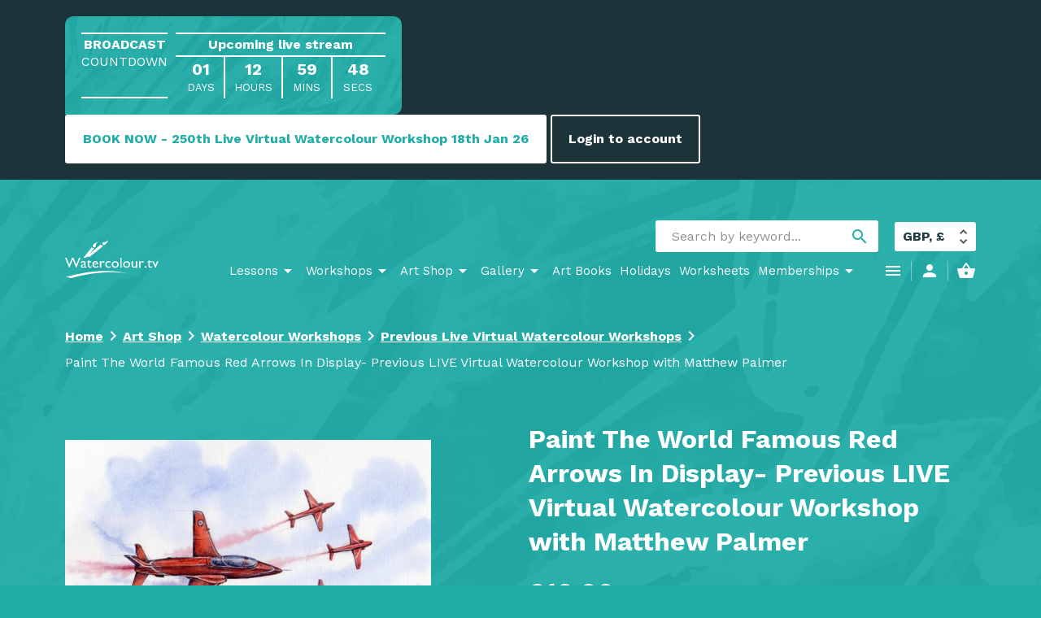

--- FILE ---
content_type: text/html; charset=UTF-8
request_url: https://watercolour.tv/shop/live-virtual-watercolour-workshop-with-matthew-palmer-sunday-11th-february-2024/
body_size: 21771
content:
<!doctype html>	
			<!--[if lt IE 7]><html class="no-js ie ie6 lt-ie9 lt-ie8 lt-ie7" lang="en-GB"> <![endif]-->
<!--[if IE 7]><html class="no-js ie ie7 lt-ie9 lt-ie8" lang="en-GB"> <![endif]-->
<!--[if IE 8]><html class="no-js ie ie8 lt-ie9" lang="en-GB"> <![endif]-->
<!--[if gt IE 8]><!--><html class="no-js" lang="en-GB"> <!--<![endif]-->
<head>
    <meta charset="UTF-8" />
        <title>   
                            Paint The World Famous Red Arrows In Display- Previous LIVE Virtual Watercolour Workshop with Matthew Palmer - Watercolour TV
                    </title>
    <meta http-equiv="Content-Type" content="text/html; charset=UTF-8" />
    <meta http-equiv="X-UA-Compatible" content="IE=edge,chrome=1">
    <meta name="viewport" content="width=device-width, initial-scale=1.0">
    <link rel="pingback" href="https://watercolour.tv/xmlrpc.php" />
    <meta name='robots' content='index, follow, max-image-preview:large, max-snippet:-1, max-video-preview:-1' />

	<!-- This site is optimized with the Yoast SEO plugin v21.6 - https://yoast.com/wordpress/plugins/seo/ -->
	<link rel="canonical" href="https://watercolour.tv/shop/live-virtual-watercolour-workshop-with-matthew-palmer-sunday-11th-february-2024/" />
	<meta property="og:locale" content="en_GB" />
	<meta property="og:type" content="article" />
	<meta property="og:title" content="Paint The World Famous Red Arrows In Display- Previous LIVE Virtual Watercolour Workshop with Matthew Palmer - Watercolour TV" />
	<meta property="og:description" content="ONCE PURCHASED – This Virtual Workshop Will Always Be Available To View HERE ON THIS PAGE" />
	<meta property="og:url" content="https://watercolour.tv/shop/live-virtual-watercolour-workshop-with-matthew-palmer-sunday-11th-february-2024/" />
	<meta property="og:site_name" content="Watercolour TV" />
	<meta property="article:modified_time" content="2024-12-03T15:35:51+00:00" />
	<meta property="og:image" content="https://watercolour.tv/wp-content/uploads/2024/01/final.jpg" />
	<meta property="og:image:width" content="1600" />
	<meta property="og:image:height" content="1042" />
	<meta property="og:image:type" content="image/jpeg" />
	<meta name="twitter:card" content="summary_large_image" />
	<meta name="twitter:label1" content="Estimated reading time" />
	<meta name="twitter:data1" content="1 minute" />
	<script type="application/ld+json" class="yoast-schema-graph">{"@context":"https://schema.org","@graph":[{"@type":"WebPage","@id":"https://watercolour.tv/shop/live-virtual-watercolour-workshop-with-matthew-palmer-sunday-11th-february-2024/","url":"https://watercolour.tv/shop/live-virtual-watercolour-workshop-with-matthew-palmer-sunday-11th-february-2024/","name":"Paint The World Famous Red Arrows In Display- Previous LIVE Virtual Watercolour Workshop with Matthew Palmer - Watercolour TV","isPartOf":{"@id":"https://watercolour.tv/#website"},"primaryImageOfPage":{"@id":"https://watercolour.tv/shop/live-virtual-watercolour-workshop-with-matthew-palmer-sunday-11th-february-2024/#primaryimage"},"image":{"@id":"https://watercolour.tv/shop/live-virtual-watercolour-workshop-with-matthew-palmer-sunday-11th-february-2024/#primaryimage"},"thumbnailUrl":"https://watercolour.tv/wp-content/uploads/2024/01/final.jpg","datePublished":"2024-01-23T12:18:38+00:00","dateModified":"2024-12-03T15:35:51+00:00","breadcrumb":{"@id":"https://watercolour.tv/shop/live-virtual-watercolour-workshop-with-matthew-palmer-sunday-11th-february-2024/#breadcrumb"},"inLanguage":"en-GB","potentialAction":[{"@type":"ReadAction","target":["https://watercolour.tv/shop/live-virtual-watercolour-workshop-with-matthew-palmer-sunday-11th-february-2024/"]}]},{"@type":"ImageObject","inLanguage":"en-GB","@id":"https://watercolour.tv/shop/live-virtual-watercolour-workshop-with-matthew-palmer-sunday-11th-february-2024/#primaryimage","url":"https://watercolour.tv/wp-content/uploads/2024/01/final.jpg","contentUrl":"https://watercolour.tv/wp-content/uploads/2024/01/final.jpg","width":1600,"height":1042},{"@type":"BreadcrumbList","@id":"https://watercolour.tv/shop/live-virtual-watercolour-workshop-with-matthew-palmer-sunday-11th-february-2024/#breadcrumb","itemListElement":[{"@type":"ListItem","position":1,"name":"Home","item":"https://watercolour.tv/"},{"@type":"ListItem","position":2,"name":"Art Shop","item":"https://watercolour.tv/shop/"},{"@type":"ListItem","position":3,"name":"Paint The World Famous Red Arrows In Display- Previous LIVE Virtual Watercolour Workshop with Matthew Palmer"}]},{"@type":"WebSite","@id":"https://watercolour.tv/#website","url":"https://watercolour.tv/","name":"Watercolour TV","description":"Just another WordPress site","potentialAction":[{"@type":"SearchAction","target":{"@type":"EntryPoint","urlTemplate":"https://watercolour.tv/?s={search_term_string}"},"query-input":"required name=search_term_string"}],"inLanguage":"en-GB"}]}</script>
	<!-- / Yoast SEO plugin. -->


<script type="text/javascript">
/* <![CDATA[ */
window._wpemojiSettings = {"baseUrl":"https:\/\/s.w.org\/images\/core\/emoji\/15.0.3\/72x72\/","ext":".png","svgUrl":"https:\/\/s.w.org\/images\/core\/emoji\/15.0.3\/svg\/","svgExt":".svg","source":{"concatemoji":"https:\/\/watercolour.tv\/wp-includes\/js\/wp-emoji-release.min.js?ver=6.5.5"}};
/*! This file is auto-generated */
!function(i,n){var o,s,e;function c(e){try{var t={supportTests:e,timestamp:(new Date).valueOf()};sessionStorage.setItem(o,JSON.stringify(t))}catch(e){}}function p(e,t,n){e.clearRect(0,0,e.canvas.width,e.canvas.height),e.fillText(t,0,0);var t=new Uint32Array(e.getImageData(0,0,e.canvas.width,e.canvas.height).data),r=(e.clearRect(0,0,e.canvas.width,e.canvas.height),e.fillText(n,0,0),new Uint32Array(e.getImageData(0,0,e.canvas.width,e.canvas.height).data));return t.every(function(e,t){return e===r[t]})}function u(e,t,n){switch(t){case"flag":return n(e,"\ud83c\udff3\ufe0f\u200d\u26a7\ufe0f","\ud83c\udff3\ufe0f\u200b\u26a7\ufe0f")?!1:!n(e,"\ud83c\uddfa\ud83c\uddf3","\ud83c\uddfa\u200b\ud83c\uddf3")&&!n(e,"\ud83c\udff4\udb40\udc67\udb40\udc62\udb40\udc65\udb40\udc6e\udb40\udc67\udb40\udc7f","\ud83c\udff4\u200b\udb40\udc67\u200b\udb40\udc62\u200b\udb40\udc65\u200b\udb40\udc6e\u200b\udb40\udc67\u200b\udb40\udc7f");case"emoji":return!n(e,"\ud83d\udc26\u200d\u2b1b","\ud83d\udc26\u200b\u2b1b")}return!1}function f(e,t,n){var r="undefined"!=typeof WorkerGlobalScope&&self instanceof WorkerGlobalScope?new OffscreenCanvas(300,150):i.createElement("canvas"),a=r.getContext("2d",{willReadFrequently:!0}),o=(a.textBaseline="top",a.font="600 32px Arial",{});return e.forEach(function(e){o[e]=t(a,e,n)}),o}function t(e){var t=i.createElement("script");t.src=e,t.defer=!0,i.head.appendChild(t)}"undefined"!=typeof Promise&&(o="wpEmojiSettingsSupports",s=["flag","emoji"],n.supports={everything:!0,everythingExceptFlag:!0},e=new Promise(function(e){i.addEventListener("DOMContentLoaded",e,{once:!0})}),new Promise(function(t){var n=function(){try{var e=JSON.parse(sessionStorage.getItem(o));if("object"==typeof e&&"number"==typeof e.timestamp&&(new Date).valueOf()<e.timestamp+604800&&"object"==typeof e.supportTests)return e.supportTests}catch(e){}return null}();if(!n){if("undefined"!=typeof Worker&&"undefined"!=typeof OffscreenCanvas&&"undefined"!=typeof URL&&URL.createObjectURL&&"undefined"!=typeof Blob)try{var e="postMessage("+f.toString()+"("+[JSON.stringify(s),u.toString(),p.toString()].join(",")+"));",r=new Blob([e],{type:"text/javascript"}),a=new Worker(URL.createObjectURL(r),{name:"wpTestEmojiSupports"});return void(a.onmessage=function(e){c(n=e.data),a.terminate(),t(n)})}catch(e){}c(n=f(s,u,p))}t(n)}).then(function(e){for(var t in e)n.supports[t]=e[t],n.supports.everything=n.supports.everything&&n.supports[t],"flag"!==t&&(n.supports.everythingExceptFlag=n.supports.everythingExceptFlag&&n.supports[t]);n.supports.everythingExceptFlag=n.supports.everythingExceptFlag&&!n.supports.flag,n.DOMReady=!1,n.readyCallback=function(){n.DOMReady=!0}}).then(function(){return e}).then(function(){var e;n.supports.everything||(n.readyCallback(),(e=n.source||{}).concatemoji?t(e.concatemoji):e.wpemoji&&e.twemoji&&(t(e.twemoji),t(e.wpemoji)))}))}((window,document),window._wpemojiSettings);
/* ]]> */
</script>
<link rel='stylesheet' id='wc-gift-cards-blocks-integration-css' href='https://watercolour.tv/wp-content/plugins/woocommerce-gift-cards/assets/dist/frontend/blocks.css?ver=1.13.0' type='text/css' media='all' />
<style id='wp-emoji-styles-inline-css' type='text/css'>

	img.wp-smiley, img.emoji {
		display: inline !important;
		border: none !important;
		box-shadow: none !important;
		height: 1em !important;
		width: 1em !important;
		margin: 0 0.07em !important;
		vertical-align: -0.1em !important;
		background: none !important;
		padding: 0 !important;
	}
</style>
<link rel='stylesheet' id='wp-block-library-css' href='https://watercolour.tv/wp-includes/css/dist/block-library/style.min.css?ver=6.5.5' type='text/css' media='all' />
<link rel='stylesheet' id='wc-blocks-vendors-style-css' href='https://watercolour.tv/wp-content/plugins/woocommerce/packages/woocommerce-blocks/build/wc-blocks-vendors-style.css?ver=8.9.2' type='text/css' media='all' />
<link rel='stylesheet' id='wc-blocks-style-css' href='https://watercolour.tv/wp-content/plugins/woocommerce/packages/woocommerce-blocks/build/wc-blocks-style.css?ver=8.9.2' type='text/css' media='all' />
<style id='classic-theme-styles-inline-css' type='text/css'>
/*! This file is auto-generated */
.wp-block-button__link{color:#fff;background-color:#32373c;border-radius:9999px;box-shadow:none;text-decoration:none;padding:calc(.667em + 2px) calc(1.333em + 2px);font-size:1.125em}.wp-block-file__button{background:#32373c;color:#fff;text-decoration:none}
</style>
<style id='global-styles-inline-css' type='text/css'>
body{--wp--preset--color--black: #000000;--wp--preset--color--cyan-bluish-gray: #abb8c3;--wp--preset--color--white: #ffffff;--wp--preset--color--pale-pink: #f78da7;--wp--preset--color--vivid-red: #cf2e2e;--wp--preset--color--luminous-vivid-orange: #ff6900;--wp--preset--color--luminous-vivid-amber: #fcb900;--wp--preset--color--light-green-cyan: #7bdcb5;--wp--preset--color--vivid-green-cyan: #00d084;--wp--preset--color--pale-cyan-blue: #8ed1fc;--wp--preset--color--vivid-cyan-blue: #0693e3;--wp--preset--color--vivid-purple: #9b51e0;--wp--preset--gradient--vivid-cyan-blue-to-vivid-purple: linear-gradient(135deg,rgba(6,147,227,1) 0%,rgb(155,81,224) 100%);--wp--preset--gradient--light-green-cyan-to-vivid-green-cyan: linear-gradient(135deg,rgb(122,220,180) 0%,rgb(0,208,130) 100%);--wp--preset--gradient--luminous-vivid-amber-to-luminous-vivid-orange: linear-gradient(135deg,rgba(252,185,0,1) 0%,rgba(255,105,0,1) 100%);--wp--preset--gradient--luminous-vivid-orange-to-vivid-red: linear-gradient(135deg,rgba(255,105,0,1) 0%,rgb(207,46,46) 100%);--wp--preset--gradient--very-light-gray-to-cyan-bluish-gray: linear-gradient(135deg,rgb(238,238,238) 0%,rgb(169,184,195) 100%);--wp--preset--gradient--cool-to-warm-spectrum: linear-gradient(135deg,rgb(74,234,220) 0%,rgb(151,120,209) 20%,rgb(207,42,186) 40%,rgb(238,44,130) 60%,rgb(251,105,98) 80%,rgb(254,248,76) 100%);--wp--preset--gradient--blush-light-purple: linear-gradient(135deg,rgb(255,206,236) 0%,rgb(152,150,240) 100%);--wp--preset--gradient--blush-bordeaux: linear-gradient(135deg,rgb(254,205,165) 0%,rgb(254,45,45) 50%,rgb(107,0,62) 100%);--wp--preset--gradient--luminous-dusk: linear-gradient(135deg,rgb(255,203,112) 0%,rgb(199,81,192) 50%,rgb(65,88,208) 100%);--wp--preset--gradient--pale-ocean: linear-gradient(135deg,rgb(255,245,203) 0%,rgb(182,227,212) 50%,rgb(51,167,181) 100%);--wp--preset--gradient--electric-grass: linear-gradient(135deg,rgb(202,248,128) 0%,rgb(113,206,126) 100%);--wp--preset--gradient--midnight: linear-gradient(135deg,rgb(2,3,129) 0%,rgb(40,116,252) 100%);--wp--preset--font-size--small: 13px;--wp--preset--font-size--medium: 20px;--wp--preset--font-size--large: 36px;--wp--preset--font-size--x-large: 42px;--wp--preset--spacing--20: 0.44rem;--wp--preset--spacing--30: 0.67rem;--wp--preset--spacing--40: 1rem;--wp--preset--spacing--50: 1.5rem;--wp--preset--spacing--60: 2.25rem;--wp--preset--spacing--70: 3.38rem;--wp--preset--spacing--80: 5.06rem;--wp--preset--shadow--natural: 6px 6px 9px rgba(0, 0, 0, 0.2);--wp--preset--shadow--deep: 12px 12px 50px rgba(0, 0, 0, 0.4);--wp--preset--shadow--sharp: 6px 6px 0px rgba(0, 0, 0, 0.2);--wp--preset--shadow--outlined: 6px 6px 0px -3px rgba(255, 255, 255, 1), 6px 6px rgba(0, 0, 0, 1);--wp--preset--shadow--crisp: 6px 6px 0px rgba(0, 0, 0, 1);}:where(.is-layout-flex){gap: 0.5em;}:where(.is-layout-grid){gap: 0.5em;}body .is-layout-flex{display: flex;}body .is-layout-flex{flex-wrap: wrap;align-items: center;}body .is-layout-flex > *{margin: 0;}body .is-layout-grid{display: grid;}body .is-layout-grid > *{margin: 0;}:where(.wp-block-columns.is-layout-flex){gap: 2em;}:where(.wp-block-columns.is-layout-grid){gap: 2em;}:where(.wp-block-post-template.is-layout-flex){gap: 1.25em;}:where(.wp-block-post-template.is-layout-grid){gap: 1.25em;}.has-black-color{color: var(--wp--preset--color--black) !important;}.has-cyan-bluish-gray-color{color: var(--wp--preset--color--cyan-bluish-gray) !important;}.has-white-color{color: var(--wp--preset--color--white) !important;}.has-pale-pink-color{color: var(--wp--preset--color--pale-pink) !important;}.has-vivid-red-color{color: var(--wp--preset--color--vivid-red) !important;}.has-luminous-vivid-orange-color{color: var(--wp--preset--color--luminous-vivid-orange) !important;}.has-luminous-vivid-amber-color{color: var(--wp--preset--color--luminous-vivid-amber) !important;}.has-light-green-cyan-color{color: var(--wp--preset--color--light-green-cyan) !important;}.has-vivid-green-cyan-color{color: var(--wp--preset--color--vivid-green-cyan) !important;}.has-pale-cyan-blue-color{color: var(--wp--preset--color--pale-cyan-blue) !important;}.has-vivid-cyan-blue-color{color: var(--wp--preset--color--vivid-cyan-blue) !important;}.has-vivid-purple-color{color: var(--wp--preset--color--vivid-purple) !important;}.has-black-background-color{background-color: var(--wp--preset--color--black) !important;}.has-cyan-bluish-gray-background-color{background-color: var(--wp--preset--color--cyan-bluish-gray) !important;}.has-white-background-color{background-color: var(--wp--preset--color--white) !important;}.has-pale-pink-background-color{background-color: var(--wp--preset--color--pale-pink) !important;}.has-vivid-red-background-color{background-color: var(--wp--preset--color--vivid-red) !important;}.has-luminous-vivid-orange-background-color{background-color: var(--wp--preset--color--luminous-vivid-orange) !important;}.has-luminous-vivid-amber-background-color{background-color: var(--wp--preset--color--luminous-vivid-amber) !important;}.has-light-green-cyan-background-color{background-color: var(--wp--preset--color--light-green-cyan) !important;}.has-vivid-green-cyan-background-color{background-color: var(--wp--preset--color--vivid-green-cyan) !important;}.has-pale-cyan-blue-background-color{background-color: var(--wp--preset--color--pale-cyan-blue) !important;}.has-vivid-cyan-blue-background-color{background-color: var(--wp--preset--color--vivid-cyan-blue) !important;}.has-vivid-purple-background-color{background-color: var(--wp--preset--color--vivid-purple) !important;}.has-black-border-color{border-color: var(--wp--preset--color--black) !important;}.has-cyan-bluish-gray-border-color{border-color: var(--wp--preset--color--cyan-bluish-gray) !important;}.has-white-border-color{border-color: var(--wp--preset--color--white) !important;}.has-pale-pink-border-color{border-color: var(--wp--preset--color--pale-pink) !important;}.has-vivid-red-border-color{border-color: var(--wp--preset--color--vivid-red) !important;}.has-luminous-vivid-orange-border-color{border-color: var(--wp--preset--color--luminous-vivid-orange) !important;}.has-luminous-vivid-amber-border-color{border-color: var(--wp--preset--color--luminous-vivid-amber) !important;}.has-light-green-cyan-border-color{border-color: var(--wp--preset--color--light-green-cyan) !important;}.has-vivid-green-cyan-border-color{border-color: var(--wp--preset--color--vivid-green-cyan) !important;}.has-pale-cyan-blue-border-color{border-color: var(--wp--preset--color--pale-cyan-blue) !important;}.has-vivid-cyan-blue-border-color{border-color: var(--wp--preset--color--vivid-cyan-blue) !important;}.has-vivid-purple-border-color{border-color: var(--wp--preset--color--vivid-purple) !important;}.has-vivid-cyan-blue-to-vivid-purple-gradient-background{background: var(--wp--preset--gradient--vivid-cyan-blue-to-vivid-purple) !important;}.has-light-green-cyan-to-vivid-green-cyan-gradient-background{background: var(--wp--preset--gradient--light-green-cyan-to-vivid-green-cyan) !important;}.has-luminous-vivid-amber-to-luminous-vivid-orange-gradient-background{background: var(--wp--preset--gradient--luminous-vivid-amber-to-luminous-vivid-orange) !important;}.has-luminous-vivid-orange-to-vivid-red-gradient-background{background: var(--wp--preset--gradient--luminous-vivid-orange-to-vivid-red) !important;}.has-very-light-gray-to-cyan-bluish-gray-gradient-background{background: var(--wp--preset--gradient--very-light-gray-to-cyan-bluish-gray) !important;}.has-cool-to-warm-spectrum-gradient-background{background: var(--wp--preset--gradient--cool-to-warm-spectrum) !important;}.has-blush-light-purple-gradient-background{background: var(--wp--preset--gradient--blush-light-purple) !important;}.has-blush-bordeaux-gradient-background{background: var(--wp--preset--gradient--blush-bordeaux) !important;}.has-luminous-dusk-gradient-background{background: var(--wp--preset--gradient--luminous-dusk) !important;}.has-pale-ocean-gradient-background{background: var(--wp--preset--gradient--pale-ocean) !important;}.has-electric-grass-gradient-background{background: var(--wp--preset--gradient--electric-grass) !important;}.has-midnight-gradient-background{background: var(--wp--preset--gradient--midnight) !important;}.has-small-font-size{font-size: var(--wp--preset--font-size--small) !important;}.has-medium-font-size{font-size: var(--wp--preset--font-size--medium) !important;}.has-large-font-size{font-size: var(--wp--preset--font-size--large) !important;}.has-x-large-font-size{font-size: var(--wp--preset--font-size--x-large) !important;}
.wp-block-navigation a:where(:not(.wp-element-button)){color: inherit;}
:where(.wp-block-post-template.is-layout-flex){gap: 1.25em;}:where(.wp-block-post-template.is-layout-grid){gap: 1.25em;}
:where(.wp-block-columns.is-layout-flex){gap: 2em;}:where(.wp-block-columns.is-layout-grid){gap: 2em;}
.wp-block-pullquote{font-size: 1.5em;line-height: 1.6;}
</style>
<link rel='stylesheet' id='photoswipe-css' href='https://watercolour.tv/wp-content/plugins/woocommerce/assets/css/photoswipe/photoswipe.min.css?ver=7.2.2' type='text/css' media='all' />
<link rel='stylesheet' id='photoswipe-default-skin-css' href='https://watercolour.tv/wp-content/plugins/woocommerce/assets/css/photoswipe/default-skin/default-skin.min.css?ver=7.2.2' type='text/css' media='all' />
<link rel='stylesheet' id='woocommerce-layout-css' href='https://watercolour.tv/wp-content/plugins/woocommerce/assets/css/woocommerce-layout.css?ver=7.2.2' type='text/css' media='all' />
<link rel='stylesheet' id='woocommerce-smallscreen-css' href='https://watercolour.tv/wp-content/plugins/woocommerce/assets/css/woocommerce-smallscreen.css?ver=7.2.2' type='text/css' media='only screen and (max-width: 768px)' />
<link rel='stylesheet' id='woocommerce-general-css' href='https://watercolour.tv/wp-content/plugins/woocommerce/assets/css/woocommerce.css?ver=7.2.2' type='text/css' media='all' />
<style id='woocommerce-inline-inline-css' type='text/css'>
.woocommerce form .form-row .required { visibility: visible; }
</style>
<link rel='stylesheet' id='wc-gc-css-css' href='https://watercolour.tv/wp-content/plugins/woocommerce-gift-cards/assets/css/frontend/woocommerce.css?ver=1.13.0' type='text/css' media='all' />
<link rel='stylesheet' id='child-master-css' href='https://watercolour.tv/wp-content/themes/moleqular-child/css/dist/master.css?v=1733308359&#038;ver=6.5.5' type='text/css' media='all' />
<script type="text/javascript" src="https://watercolour.tv/wp-includes/js/jquery/jquery.min.js?ver=3.7.1" id="jquery-core-js"></script>
<script type="text/javascript" src="https://watercolour.tv/wp-includes/js/jquery/jquery-migrate.min.js?ver=3.4.1" id="jquery-migrate-js"></script>
<script type="text/javascript" id="google-analytics-opt-out-js-after">
/* <![CDATA[ */
			var gaProperty = 'UA-37058598-1';
			var disableStr = 'ga-disable-' + gaProperty;
			if ( document.cookie.indexOf( disableStr + '=true' ) > -1 ) {
				window[disableStr] = true;
			}
			function gaOptout() {
				document.cookie = disableStr + '=true; expires=Thu, 31 Dec 2099 23:59:59 UTC; path=/';
				window[disableStr] = true;
			}
/* ]]> */
</script>
<script type="text/javascript" id="google-analytics-js-after">
/* <![CDATA[ */
(function(i,s,o,g,r,a,m){i['GoogleAnalyticsObject']=r;i[r]=i[r]||function(){
		(i[r].q=i[r].q||[]).push(arguments)},i[r].l=1*new Date();a=s.createElement(o),
		m=s.getElementsByTagName(o)[0];a.async=1;a.src=g;m.parentNode.insertBefore(a,m)
		})(window,document,'script', '//www.google-analytics.com/analytics.js','ga');ga( 'create', 'UA-37058598-1', 'watercolour.tv' );(window.gaDevIds=window.gaDevIds||[]).push('dOGY3NW');ga( 'require', 'displayfeatures' );ga( 'set', 'anonymizeIp', true );
		ga( 'set', 'dimension1', 'no' );
ga( 'require', 'ec' );
/* ]]> */
</script>
<link rel="https://api.w.org/" href="https://watercolour.tv/wp-json/" /><link rel="alternate" type="application/json" href="https://watercolour.tv/wp-json/wp/v2/product/54027" /><link rel="EditURI" type="application/rsd+xml" title="RSD" href="https://watercolour.tv/xmlrpc.php?rsd" />
<meta name="generator" content="WordPress 6.5.5" />
<meta name="generator" content="WooCommerce 7.2.2" />
<link rel='shortlink' href='https://watercolour.tv/?p=54027' />
<link rel="alternate" type="application/json+oembed" href="https://watercolour.tv/wp-json/oembed/1.0/embed?url=https%3A%2F%2Fwatercolour.tv%2Fshop%2Flive-virtual-watercolour-workshop-with-matthew-palmer-sunday-11th-february-2024%2F" />
<link rel="alternate" type="text/xml+oembed" href="https://watercolour.tv/wp-json/oembed/1.0/embed?url=https%3A%2F%2Fwatercolour.tv%2Fshop%2Flive-virtual-watercolour-workshop-with-matthew-palmer-sunday-11th-february-2024%2F&#038;format=xml" />
	<noscript><style>.woocommerce-product-gallery{ opacity: 1 !important; }</style></noscript>
	<link rel="icon" href="https://watercolour.tv/wp-content/uploads/2022/01/cropped-Watercolour_favicon-32x32.png" sizes="32x32" />
<link rel="icon" href="https://watercolour.tv/wp-content/uploads/2022/01/cropped-Watercolour_favicon-192x192.png" sizes="192x192" />
<link rel="apple-touch-icon" href="https://watercolour.tv/wp-content/uploads/2022/01/cropped-Watercolour_favicon-180x180.png" />
<meta name="msapplication-TileImage" content="https://watercolour.tv/wp-content/uploads/2022/01/cropped-Watercolour_favicon-270x270.png" />
<script>
        var woocs_is_mobile = 0;
        var woocs_special_ajax_mode = 0;
        var woocs_drop_down_view = "no";
        var woocs_current_currency = {"name":"GBP","rate":1,"symbol":"&pound;","position":"left","is_etalon":1,"hide_cents":0,"hide_on_front":0,"rate_plus":"","decimals":2,"separators":"0","description":"","flag":"https:\/\/watercolour.tv\/wp-content\/uploads\/2022\/01\/GB-United-Kingdom-Flag-icon.png"};
        var woocs_default_currency = {"name":"GBP","rate":1,"symbol":"&pound;","position":"left","is_etalon":1,"hide_cents":0,"hide_on_front":0,"rate_plus":"","decimals":2,"separators":"0","description":"","flag":"https:\/\/watercolour.tv\/wp-content\/uploads\/2022\/01\/GB-United-Kingdom-Flag-icon.png"};
        var woocs_redraw_cart = 1;
        var woocs_array_of_get = '{}';
        
        woocs_array_no_cents = '["JPY","TWD"]';

        var woocs_ajaxurl = "https://watercolour.tv/wp-admin/admin-ajax.php";
        var woocs_lang_loading = "loading";
        var woocs_shop_is_cached =0;
        </script>
    <link href="https://fonts.googleapis.com/icon?family=Material+Icons" rel="stylesheet">
    <link href="https://fonts.googleapis.com/css?family=Work+Sans:400,700,900&display=swap" rel="stylesheet">
    
    <script>
    !function(f,b,e,v,n,t,s)
    {if(f.fbq)return;n=f.fbq=function(){n.callMethod?
    n.callMethod.apply(n,arguments):n.queue.push(arguments)};
    if(!f._fbq)f._fbq=n;n.push=n;n.loaded=!0;n.version='2.0';
    n.queue=[];t=b.createElement(e);t.async=!0;
    t.src=v;s=b.getElementsByTagName(e)[0];
    s.parentNode.insertBefore(t,s)}(window, document,'script',
    'https://connect.facebook.net/en_US/fbevents.js');
    fbq('init', '571286472035576');
    fbq('track', 'PageView');
    </script>
    <noscript><img height="1" width="1" style="display:none"
    src="https://www.facebook.com/tr?id=571286472035576&ev=PageView&noscript=1"
    /></noscript>

</head>	
	<body class="product-template-default single single-product postid-54027 theme-moleqular woocommerce woocommerce-page woocommerce-no-js currency-gbp">
					
            <!-- Takeover -->
        <div class="o-row o-row--extra-small o-row--dark c-takeover" data-date="1768730400" data-bst="">
            <div class="o-container u-flex u-v-center u-space-between u-wrap">
                <div class="u-p u-flex u-wrap c-takeover__countdown u-width-1/1 u-width-auto@ipad u-mr@ipad u-mb-half u-mb-0@ipad-pro">
                    <div class="u-above u-tac u-mr-half@ipad c-takeover__name js-match-takeover u-width-1/1 u-width-auto@ipad">
                        <span class="u-font-bold u-block u-font-colour-white">Broadcast</span>
                        <span class="u-font-colour-white">Countdown</span>
                    </div>
                    <div class="u-above u-width-1/1 u-width-auto@ipad">
                                                    <div class="u-v-center c-takeover__end js-match-takeover u-flex u-h-center">
                                <span class="u-pl-2x u-pr-2x u-font-bold">Upcoming live stream</span>
                            </div>
                            <div class="u-flex u-wrap u-v-center u-h-center u-mt u-mt-0@ipad c-takeover__timer u-width-1/1 u-width-auto@ipad">
                                <div class="u-flex u-wrap u-tac c-takeover__item">
                                    <span class="u-width-1/1 e-heading e-heading--four e-heading--white js-countdown-days">00</span>
                                    <span class="u-width-1/1 u-font-colour-white c-takeover__increment">Days</span>
                                </div>
                                <div class="u-flex u-wrap u-tac c-takeover__item">
                                    <span class="u-width-1/1 e-heading e-heading--four e-heading--white js-countdown-hours">00</span>
                                    <span class="u-width-1/1 u-font-colour-white c-takeover__increment">Hours</span>
                                </div>
                                <div class="u-flex u-wrap u-tac c-takeover__item">
                                    <span class="u-width-1/1 e-heading e-heading--four e-heading--white js-countdown-minutes">00</span>
                                    <span class="u-width-1/1 u-font-colour-white c-takeover__increment">Mins</span>
                                </div>
                                <div class="u-flex u-wrap u-tac c-takeover__item">
                                    <span class="u-width-1/1 e-heading e-heading--four e-heading--white js-countdown-seconds">00</span>
                                    <span class="u-width-1/1 u-font-colour-white c-takeover__increment">Secs</span>
                                </div>
                            </div>  
                                            </div>
                    <div class="e-pattern"></div>
                </div>
                <div class="u-width-1/1 u-width-auto@ipad">

                                                                                                    <a href="https://watercolour.tv/shop/live-virtual-watercolour-workshop-with-matthew-palmer-sunday-18th-january-2026-special-virtual-workshop/" class="e-btn e-btn--white u-mb-half u-mb-0@ipad">BOOK NOW - 250th Live Virtual Watercolour Workshop 18th Jan 26</a>                                                            <a href="/customer/login/" class="e-btn e-btn--white e-btn--outline">Login to account</a>                                                                        
                </div>
            </div>
        </div>

    
    

<!-- Header -->
<header class="u-pb-0 o-row o-row--small c-header js-takeover-active">
    <div class="u-flex u-v-center u-space-between o-container u-wrap u-no-wrap@ipad">
        <div class="u-width-1/1 u-mb-half u-hide@ipad">
            <form action="/" class="u-flex u-v-center u-pos-rel">
                <input class="u-pr-2x u-pt-half u-pb-half" style="background-color: #fff !important;" type="text" name="s" placeholder="Search by keyword...">
                <button class="material-icons u-search-trigger">search</button>
            </form>
        </div>
        <div class="u-flex u-v-center u-space-between u-width-1/1">
            <a href="https://watercolour.tv" class="c-header__logo u-mt">
                
<svg class="e-logo" viewBox="0 0 158 66" version="1.1" xmlns="http://www.w3.org/2000/svg" xmlns:xlink="http://www.w3.org/1999/xlink">
    <path class="e-logo__swoosh" d="M1,64 L10,66 C49.3333333,55.3333333 83.3333333,53 112,59 C79.3333333,50.3333333 42.3333333,52 1,64 Z" id="underline"></path>
    <g class="e-logo__text" transform="translate(0.000000, 30.946777)">
        <path d="M23.5961914,0 L26.0253906,0 L19.128418,17.1264648 L18.6035156,17.1264648 L13.0249023,3.25927734 L7.39746094,17.1264648 L6.87255859,17.1264648 L0,0 L2.45361328,0 L7.15332031,11.7553711 L11.8774414,0 L14.1967773,0 L18.9453125,11.7553711 L23.5961914,0 Z M34.6801758,10.3027344 L34.6801758,15.0756836 C34.6801758,15.4581725 34.8103828,15.6494141 35.0708008,15.6494141 C35.3393568,15.6494141 35.7584607,15.4500345 36.328125,15.0512695 L36.328125,16.40625 C35.8235652,16.7317725 35.4187027,16.9535313 35.1135254,17.0715332 C34.8083481,17.1895351 34.488934,17.2485352 34.1552734,17.2485352 C33.2031202,17.2485352 32.6416024,16.8741899 32.4707031,16.1254883 C31.526688,16.8579138 30.5216525,17.2241211 29.4555664,17.2241211 C28.6743125,17.2241211 28.0232773,16.9657415 27.5024414,16.4489746 C26.9816055,15.9322077 26.7211914,15.283207 26.7211914,14.5019531 C26.7211914,13.7939418 26.975502,13.161217 27.4841309,12.6037598 C27.9927597,12.0463026 28.7150018,11.6048193 29.6508789,11.2792969 L32.4951172,10.3027344 L32.4951172,9.70458984 C32.4951172,8.35367163 31.8196682,7.67822266 30.46875,7.67822266 C29.2561788,7.67822266 28.0761776,8.30484399 26.9287109,9.55810547 L26.9287109,7.12890625 C27.7913455,6.11164856 29.0323812,5.60302734 30.6518555,5.60302734 C31.8644266,5.60302734 32.8369104,5.92040698 33.5693359,6.55517578 C33.8134778,6.75862732 34.0332021,7.02921381 34.2285156,7.36694336 C34.4238291,7.70467291 34.5479327,8.0423974 34.6008301,8.38012695 C34.6537275,8.71785651 34.6801758,9.35871924 34.6801758,10.3027344 Z M32.4951172,14.831543 L32.4951172,11.4990234 L31.0058594,12.0727539 C30.2490197,12.3738622 29.7139501,12.6770004 29.4006348,12.9821777 C29.0873194,13.287355 28.9306641,13.6678037 28.9306641,14.1235352 C28.9306641,14.5874047 29.0791815,14.9658188 29.3762207,15.2587891 C29.6732599,15.5517593 30.0577776,15.6982422 30.5297852,15.6982422 C31.2377965,15.6982422 31.8929006,15.4093453 32.4951172,14.831543 Z M36.71875,7.60498047 L40.8935547,3.50341797 L40.8935547,5.82275391 L44.4458008,5.82275391 L44.4458008,7.82470703 L40.8935547,7.82470703 L40.8935547,13.3300781 C40.8935547,14.6158918 41.4265897,15.2587891 42.4926758,15.2587891 C43.2902058,15.2587891 44.1324825,14.9902371 45.0195312,14.453125 L45.0195312,16.5283203 C44.1650348,17.0084659 43.2332407,17.2485352 42.2241211,17.2485352 C41.2068634,17.2485352 40.3605177,16.9515004 39.6850586,16.3574219 C39.473469,16.1783845 39.2985033,15.9769705 39.1601562,15.7531738 C39.0218092,15.5293771 38.9058436,15.2364113 38.8122559,14.8742676 C38.7186682,14.5121238 38.671875,13.8224335 38.671875,12.8051758 L38.671875,7.82470703 L36.71875,7.82470703 L36.71875,7.60498047 Z M56.1889648,11.6333008 L48.2910156,11.6333008 C48.3479821,12.7075249 48.7080859,13.5620085 49.3713379,14.1967773 C50.0345899,14.8315461 50.891108,15.1489258 51.940918,15.1489258 C53.405769,15.1489258 54.756667,14.6932012 55.9936523,13.7817383 L55.9936523,15.9545898 C55.3100552,16.4103213 54.6325717,16.7358389 53.9611816,16.9311523 C53.2897916,17.1264658 52.5024459,17.2241211 51.5991211,17.2241211 C50.3621357,17.2241211 49.3611692,16.967776 48.5961914,16.4550781 C47.8312136,15.9423802 47.2188337,15.2526899 46.7590332,14.3859863 C46.2992327,13.5192828 46.0693359,12.5162817 46.0693359,11.3769531 C46.0693359,9.66796021 46.5535433,8.27840704 47.5219727,7.20825195 C48.490402,6.13809686 49.7477136,5.60302734 51.2939453,5.60302734 C52.7832106,5.60302734 53.9713497,6.12385547 54.8583984,7.16552734 C55.7454471,8.20719922 56.1889648,9.60285583 56.1889648,11.3525391 L56.1889648,11.6333008 Z M48.3398438,10.3027344 L53.9916992,10.3027344 C53.9347328,9.41568567 53.6702498,8.73209875 53.1982422,8.25195312 C52.7262346,7.7718075 52.0914753,7.53173828 51.2939453,7.53173828 C50.4964153,7.53173828 49.8433456,7.7718075 49.3347168,8.25195312 C48.826088,8.73209875 48.4944669,9.41568567 48.3398438,10.3027344 Z M60.9741211,5.82275391 L60.9741211,8.3984375 L61.0961914,8.203125 C62.1704155,6.4697179 63.2446235,5.60302734 64.3188477,5.60302734 C65.157068,5.60302734 66.0318965,6.0262002 66.9433594,6.87255859 L65.7714844,8.82568359 C64.9983685,8.09325806 64.2822299,7.72705078 63.6230469,7.72705078 C62.9068975,7.72705078 62.2863796,8.06884424 61.7614746,8.75244141 C61.2365696,9.43603857 60.9741211,10.2457635 60.9741211,11.1816406 L60.9741211,17.0532227 L58.7402344,17.0532227 L58.7402344,5.82275391 L60.9741211,5.82275391 Z M76.9165039,14.4287109 L76.9165039,16.6259766 C75.8015895,17.0410177 74.7111056,17.2485352 73.6450195,17.2485352 C71.8871982,17.2485352 70.4854382,16.727707 69.4396973,15.6860352 C68.3939564,14.6443633 67.8710938,13.2487067 67.8710938,11.4990234 C67.8710938,9.73306409 68.379715,8.30892468 69.3969727,7.2265625 C70.4142303,6.14420032 71.7529214,5.60302734 73.4130859,5.60302734 C73.9908883,5.60302734 74.5096819,5.65795844 74.9694824,5.76782227 C75.4292829,5.8776861 75.9969042,6.08316907 76.6723633,6.38427734 L76.6723633,8.75244141 C75.5493108,8.03629199 74.5076545,7.67822266 73.5473633,7.67822266 C72.5463817,7.67822266 71.7244498,8.03018854 71.081543,8.73413086 C70.4386361,9.43807318 70.1171875,10.335281 70.1171875,11.4257812 C70.1171875,12.5732479 70.4650844,13.4846971 71.1608887,14.1601562 C71.8566929,14.8356154 72.7945905,15.1733398 73.9746094,15.1733398 C74.8291058,15.1733398 75.8097275,14.9251327 76.9165039,14.4287109 Z M84.8144531,5.79833984 C86.523446,5.79833984 87.9435165,6.34968524 89.074707,7.45239258 C90.2058976,8.55509991 90.7714844,9.94058411 90.7714844,11.6088867 C90.7714844,13.228361 90.1977596,14.5731555 89.050293,15.6433105 C87.9028263,16.7134656 86.458342,17.2485352 84.7167969,17.2485352 C83.0322181,17.2485352 81.6243546,16.7053277 80.4931641,15.6188965 C79.3619735,14.5324653 78.7963867,13.1754639 78.7963867,11.5478516 C78.7963867,9.90396313 79.368077,8.53475482 80.5114746,7.44018555 C81.6548723,6.34561627 83.0891841,5.79833984 84.8144531,5.79833984 Z M84.6923828,7.80029297 C83.6262968,7.80029297 82.7514683,8.15022437 82.0678711,8.85009766 C81.3842739,9.54997095 81.0424805,10.4410753 81.0424805,11.5234375 C81.0424805,12.5976616 81.3924119,13.4745246 82.0922852,14.1540527 C82.7921584,14.8335809 83.6914008,15.1733398 84.7900391,15.1733398 C85.8805393,15.1733398 86.7736782,14.8295119 87.4694824,14.1418457 C88.1652867,13.4541795 88.5131836,12.5732476 88.5131836,11.4990234 C88.5131836,10.4329374 88.1510453,9.54997095 87.4267578,8.85009766 C86.7024703,8.15022437 85.7910211,7.80029297 84.6923828,7.80029297 Z M93.2861328,0 L95.5078125,0 L95.5078125,17.0532227 L93.2861328,17.0532227 L93.2861328,0 Z M104.089355,5.79833984 C105.798348,5.79833984 107.218419,6.34968524 108.349609,7.45239258 C109.4808,8.55509991 110.046387,9.94058411 110.046387,11.6088867 C110.046387,13.228361 109.472662,14.5731555 108.325195,15.6433105 C107.177729,16.7134656 105.733244,17.2485352 103.991699,17.2485352 C102.30712,17.2485352 100.899257,16.7053277 99.7680664,15.6188965 C98.6368759,14.5324653 98.0712891,13.1754639 98.0712891,11.5478516 C98.0712891,9.90396313 98.6429793,8.53475482 99.786377,7.44018555 C100.929775,6.34561627 102.364086,5.79833984 104.089355,5.79833984 Z M103.967285,7.80029297 C102.901199,7.80029297 102.026371,8.15022437 101.342773,8.85009766 C100.659176,9.54997095 100.317383,10.4410753 100.317383,11.5234375 C100.317383,12.5976616 100.667314,13.4745246 101.367188,14.1540527 C102.067061,14.8335809 102.966303,15.1733398 104.064941,15.1733398 C105.155442,15.1733398 106.048581,14.8295119 106.744385,14.1418457 C107.440189,13.4541795 107.788086,12.5732476 107.788086,11.4990234 C107.788086,10.4329374 107.425948,9.54997095 106.70166,8.85009766 C105.977373,8.15022437 105.065923,7.80029297 103.967285,7.80029297 Z M119.665527,17.0532227 L119.665527,15.625 C119.19352,16.1376979 118.654381,16.5364569 118.048096,16.8212891 C117.44181,17.1061212 116.837568,17.2485352 116.235352,17.2485352 C115.52734,17.2485352 114.874271,17.071535 114.276123,16.7175293 C113.677976,16.3635236 113.22632,15.8833852 112.921143,15.2770996 C112.615965,14.670814 112.463379,13.663744 112.463379,12.2558594 L112.463379,5.82275391 L114.685059,5.82275391 L114.685059,12.2314453 C114.685059,13.4114642 114.853921,14.2354306 115.19165,14.7033691 C115.52938,15.1713077 116.121415,15.4052734 116.967773,15.4052734 C118.025721,15.4052734 118.924964,14.8885143 119.665527,13.8549805 L119.665527,5.82275391 L121.887207,5.82275391 L121.887207,17.0532227 L119.665527,17.0532227 Z M127.392578,5.82275391 L127.392578,8.3984375 L127.514648,8.203125 C128.588873,6.4697179 129.663081,5.60302734 130.737305,5.60302734 C131.575525,5.60302734 132.450354,6.0262002 133.361816,6.87255859 L132.189941,8.82568359 C131.416826,8.09325806 130.700687,7.72705078 130.041504,7.72705078 C129.325354,7.72705078 128.704837,8.06884424 128.179932,8.75244141 C127.655027,9.43603857 127.392578,10.2457635 127.392578,11.1816406 L127.392578,17.0532227 L125.158691,17.0532227 L125.158691,5.82275391 L127.392578,5.82275391 Z M136.05957,14.3310547 C136.474611,14.3310547 136.828612,14.4734686 137.121582,14.7583008 C137.414552,15.0431329 137.561035,15.3930643 137.561035,15.8081055 C137.561035,16.2150085 137.416587,16.556802 137.127686,16.8334961 C136.838784,17.1101902 136.48275,17.2485352 136.05957,17.2485352 C135.644529,17.2485352 135.294598,17.1101902 135.009766,16.8334961 C134.724933,16.556802 134.58252,16.2150085 134.58252,15.8081055 C134.58252,15.3930643 134.724933,15.0431329 135.009766,14.7583008 C135.294598,14.4734686 135.644529,14.3310547 136.05957,14.3310547 Z M138.818359,7.60498047 L142.993164,3.50341797 L142.993164,5.82275391 L146.54541,5.82275391 L146.54541,7.82470703 L142.993164,7.82470703 L142.993164,13.3300781 C142.993164,14.6158918 143.526199,15.2587891 144.592285,15.2587891 C145.389815,15.2587891 146.232092,14.9902371 147.119141,14.453125 L147.119141,16.5283203 C146.264644,17.0084659 145.33285,17.2485352 144.32373,17.2485352 C143.306473,17.2485352 142.460127,16.9515004 141.784668,16.3574219 C141.573078,16.1783845 141.398113,15.9769705 141.259766,15.7531738 C141.121419,15.5293771 141.005453,15.2364113 140.911865,14.8742676 C140.826077,14.5423025 140.779608,13.9351072 140.772459,13.0526659 L140.771484,7.82470703 L138.818359,7.82470703 L138.818359,7.60498047 Z M155.59082,5.82275391 L157.995605,5.82275391 L153.039551,17.2485352 L152.294922,17.2485352 L147.216797,5.82275391 L149.645996,5.82275391 L152.67334,12.7319336 L155.59082,5.82275391 Z" id="Watercolour.tv"></path>
    </g>
    <g class="e-logo__brushes" transform="translate(31.000000, 0.000000)">
        <path d="M21.164722,10.3123584 L21.1701093,10.3456265 C21.2069301,10.5163335 21.2263184,10.6935246 21.2263184,10.8752441 C21.2263184,12.255956 20.1070302,13.3752441 18.7263184,13.3752441 C17.3456065,13.3752441 16.2263184,12.255956 16.2263184,10.8752441 C16.2263184,10.7356099 16.2377661,10.5986494 16.2597742,10.46525 C16.5427422,7.66588723 19.4025177,5.02708229 24.8392722,2.54942346 L25.2263184,2.37524414 C25.2263184,2.37524414 20.3940024,4.55447214 21.164722,10.3123584 Z" id="Combined-Shape" transform="translate(20.726318, 7.875244) rotate(8.000000) translate(-20.726318, -7.875244) "></path>
        <path d="M42,0 C42,0 40.1893737,7.01859168 35.5002791,8.79279475 C35.3786998,8.84496541 35.2525711,8.88855626 35.1223457,8.92192068 C35.1090907,8.92635505 35.0955951,8.93045385 35.082077,8.93450928 C34.8956897,8.97637264 34.7006041,9 34.5,9 C33.1192881,9 32,7.88071187 32,6.5 C32,5.11928813 33.1192881,4 34.5,4 C34.5141439,4 34.5282603,4.00011746 34.5423484,4.00035144 L34.4306793,4.00382996 C37.4768931,4.00127665 40,2.66666667 42,0 Z" id="Combined-Shape"></path>
        <polygon id="Path-2" points="0 31 4 31 6 29 11 29 33 11 29 8 10 25 18 15 14 13"></polygon>
    </g>
</svg>            </a>
            <div class="u-flex u-wrap u-h-right u-v-center">
                <div class="u-width-1/1 u-flex u-h-right u-v-center u-wrap">
                    <div class="u-flex u-v-center u-mr-half c-header__search-trigger">
                        <div class="u-hide u-show@ipad">
                            <form action="/" class="u-flex u-v-center u-h-right u-pos-rel">
                                <input class="u-pr-2x u-pt-half u-pb-half u-mr-half" style="background-color: #fff !important;" type="text" name="s" placeholder="Search by keyword...">
                                <button class="material-icons u-search-trigger">search</button>
                            </form>
                        </div>
                    </div>
                    <div class="c-header__currency-switch">
                        

        <form method="post" action="" class="woocommerce-currency-switcher-form woocs_show_flags" data-ver="1.4.1.5">
            <input type="hidden" name="woocommerce-currency-switcher" value="GBP" />
            <select name="woocommerce-currency-switcher" data-width="100%" data-flag-position="right" class="woocommerce-currency-switcher " onchange="woocs_redirect(this.value); void(0);">
                
                    
                    <option class="woocs_option_img_USD" value="USD"  data-imagesrc="https://watercolour.tv/wp-content/uploads/2022/01/US-United-States-Flag-icon.png" data-icon="https://watercolour.tv/wp-content/uploads/2022/01/US-United-States-Flag-icon.png" data-description="change the rate and this description to the right values">USD, &#036;</option>
                
                    
                    <option class="woocs_option_img_GBP" value="GBP"  selected='selected' data-imagesrc="https://watercolour.tv/wp-content/uploads/2022/01/GB-United-Kingdom-Flag-icon.png" data-icon="https://watercolour.tv/wp-content/uploads/2022/01/GB-United-Kingdom-Flag-icon.png" data-description="">GBP, &pound;</option>
                            </select>
            <div class="woocs_display_none" style="display: none;" >FOX v.1.4.1.5</div>
        </form>
                            </div>
                </div>
                <div class="u-flex u-v-center u-mt-half">
                                            <nav class="c-menu  u-mr  u-pr-half@ipad-pro  u-pr-0@macbook u-mr-2x@macbook">
                            <ul class="o-list-bare u-flex u-v-center">
                                                                    <li class="u-ml-half  u-ml@macbook u-flex u-v-center c-menu__item">
                                                                                    <a href="https://watercolour.tv/lessons/" class="u-font-colour-white c-menu__link">Lessons</a>
                                                                                                                            <i class="u-font-colour-white material-icons">arrow_drop_down</i>
                                            <ul class="u-pt c-menu__children o-list-bare">
                                                <div class="u-flex u-p-2x c-menu__wrapper">
                                                                                                            <li class="o-list-bare__item ">
                                                                                                                            <span class="c-menu__link e-link e-link--primary bold">Video Lessons</span>
                                                                                                                                                                                        <ul class="o-list-bare">
                                                                                                                                            <li class="o-list-bare__item">
                                                                                                                                                            <a href="/lessons/" class="c-menu__link">Latest Lessons</a>
                                                                                                                                                    </li>
                                                                                                                                            <li class="o-list-bare__item">
                                                                                                                                                            <a href="/lessons-categories/weekly-watercolour-workout/" class="c-menu__link">Weekly Watercolour Workout</a>
                                                                                                                                                    </li>
                                                                                                                                            <li class="o-list-bare__item">
                                                                                                                                                            <a href="/lessons-categories/watercolour-the-natural-way/" class="c-menu__link">Watercolour the natural way</a>
                                                                                                                                                    </li>
                                                                                                                                            <li class="o-list-bare__item">
                                                                                                                                                            <a href="/lessons-categories/the-home-watercolour-course-for-beginners/" class="c-menu__link">The home watercolour course - for beginners</a>
                                                                                                                                                    </li>
                                                                                                                                            <li class="o-list-bare__item">
                                                                                                                                                            <a href="/lessons-categories/the-watercolour-landscape-course/" class="c-menu__link">The watercolour landscape course</a>
                                                                                                                                                    </li>
                                                                                                                                            <li class="o-list-bare__item">
                                                                                                                                                            <a href="/lessons-categories/painting-without-paint-ipad-art/" class="c-menu__link">Painting without paint - ipad art</a>
                                                                                                                                                    </li>
                                                                                                                                            <li class="o-list-bare__item">
                                                                                                                                                            <a href="/lessons-categories/beginner-videos/" class="c-menu__link">Beginner videos</a>
                                                                                                                                                    </li>
                                                                                                                                            <li class="o-list-bare__item">
                                                                                                                                                            <a href="/lessons-categories/intermediate-videos/" class="c-menu__link">Intermediate videos</a>
                                                                                                                                                    </li>
                                                                                                                                            <li class="o-list-bare__item">
                                                                                                                                                            <a href="/lessons-categories/advanced-videos/" class="c-menu__link">Advanced Videos</a>
                                                                                                                                                    </li>
                                                                                                                                            <li class="o-list-bare__item">
                                                                                                                                                            <a href="/lessons-categories/paint-along-with-matthew/" class="c-menu__link">Paint along with matthew</a>
                                                                                                                                                    </li>
                                                                                                                                            <li class="o-list-bare__item">
                                                                                                                                                            <a href="/lessons-categories/absolute-beginner-course/" class="c-menu__link">Absolute beginner courses</a>
                                                                                                                                                    </li>
                                                                                                                                            <li class="o-list-bare__item">
                                                                                                                                                            <a href="/lessons-categories/live-real-time-workshops-demonstrations/" class="c-menu__link">Live real time workshops & demonstrations</a>
                                                                                                                                                    </li>
                                                                                                                                            <li class="o-list-bare__item">
                                                                                                                                                            <a href="/lessons-categories/exclusive-members-live-demonstrations/" class="c-menu__link">Past exclusive members live demonstrations & tutorials</a>
                                                                                                                                                    </li>
                                                                                                                                            <li class="o-list-bare__item">
                                                                                                                                                            <a href="https://watercolour.tv/product-category/exclusive-members-live-demonstrations/" class="c-menu__link">Exclusive live member demonstrations & tutorials</a>
                                                                                                                                                    </li>
                                                                                                                                    </ul>
                                                                                                                    </li>
                                                                                                    </div>
                                            </ul>
                                                                            </li>
                                                                    <li class="u-ml-half  u-ml@macbook u-flex u-v-center c-menu__item">
                                                                                    <a href="https://watercolour.tv/product-category/watercolour-workshops/" class="u-font-colour-white c-menu__link">Workshops</a>
                                                                                                                            <i class="u-font-colour-white material-icons">arrow_drop_down</i>
                                            <ul class="u-pt c-menu__children o-list-bare">
                                                <div class="u-flex u-p-2x c-menu__wrapper">
                                                                                                            <li class="o-list-bare__item ">
                                                                                                                            <a href="https://watercolour.tv/product-category/watercolour-workshops/" class="c-menu__link e-link e-link--primary bold">Watercolour Workshops</a>
                                                                                                                                                                                        <ul class="o-list-bare">
                                                                                                                                            <li class="o-list-bare__item">
                                                                                                                                                            <a href="https://watercolour.tv/product-category/watercolour-workshops/live-virtual-watercolour-workshops/" class="c-menu__link">Live Virtual Watercolour Workshops</a>
                                                                                                                                                    </li>
                                                                                                                                            <li class="o-list-bare__item">
                                                                                                                                                            <a href="https://watercolour.tv/product-category/watercolour-workshops/previous-live-virtual-watercolour-workshops/" class="c-menu__link">Previous Live Virtual Watercolour Workshops</a>
                                                                                                                                                    </li>
                                                                                                                                            <li class="o-list-bare__item">
                                                                                                                                                            <a href="https://watercolour.tv/product-category/watercolour-workshops/in-person-watercolour-workshops/" class="c-menu__link">In Person Watercolour Workshops</a>
                                                                                                                                                    </li>
                                                                                                                                    </ul>
                                                                                                                    </li>
                                                                                                    </div>
                                            </ul>
                                                                            </li>
                                                                    <li class="u-ml-half  u-ml@macbook u-flex u-v-center c-menu__item">
                                                                                    <a href="https://watercolour.tv/product-category/art-shop/" class="u-font-colour-white c-menu__link">Art Shop</a>
                                                                                                                            <i class="u-font-colour-white material-icons">arrow_drop_down</i>
                                            <ul class="u-pt c-menu__children o-list-bare">
                                                <div class="u-flex u-p-2x c-menu__wrapper">
                                                                                                            <li class="o-list-bare__item u-mr-2x">
                                                                                                                            <span class="c-menu__link e-link e-link--primary bold">Paints & Brushes</span>
                                                                                                                                                                                        <ul class="o-list-bare">
                                                                                                                                            <li class="o-list-bare__item">
                                                                                                                                                            <a href="https://watercolour.tv/product-category/art-shop/watercolour-paint/" class="c-menu__link">Watercolour Paint</a>
                                                                                                                                                    </li>
                                                                                                                                            <li class="o-list-bare__item">
                                                                                                                                                            <a href="https://watercolour.tv/product-category/art-shop/matthews-natural-watercolour-paints/" class="c-menu__link">Matthews Natural Watercolour Paints</a>
                                                                                                                                                    </li>
                                                                                                                                            <li class="o-list-bare__item">
                                                                                                                                                            <a href="https://watercolour.tv/product-category/art-shop/tree-texture-brushes/" class="c-menu__link">Tree &amp; Texture Brushes</a>
                                                                                                                                                    </li>
                                                                                                                                            <li class="o-list-bare__item">
                                                                                                                                                            <a href="https://watercolour.tv/product-category/art-shop/watercolour-brushes/" class="c-menu__link">Watercolour Brushes</a>
                                                                                                                                                    </li>
                                                                                                                                    </ul>
                                                                                                                    </li>
                                                                                                            <li class="o-list-bare__item u-mr-2x">
                                                                                                                            <span class="c-menu__link e-link e-link--primary bold">Paper & Books</span>
                                                                                                                                                                                        <ul class="o-list-bare">
                                                                                                                                            <li class="o-list-bare__item">
                                                                                                                                                            <a href="https://watercolour.tv/product-category/art-shop/watercolour-paper/" class="c-menu__link">Watercolour Paper</a>
                                                                                                                                                    </li>
                                                                                                                                            <li class="o-list-bare__item">
                                                                                                                                                            <a href="https://watercolour.tv/product-category/art-shop/matthew-palmer-art-books/" class="c-menu__link">Matthew's Art Books</a>
                                                                                                                                                    </li>
                                                                                                                                    </ul>
                                                                                                                    </li>
                                                                                                            <li class="o-list-bare__item u-mr-2x">
                                                                                                                            <span class="c-menu__link e-link e-link--primary bold">Equipment & Tuition</span>
                                                                                                                                                                                        <ul class="o-list-bare">
                                                                                                                                            <li class="o-list-bare__item">
                                                                                                                                                            <a href="https://watercolour.tv/product-category/art-shop/watercolour-equipment/" class="c-menu__link">Watercolour Equipment</a>
                                                                                                                                                    </li>
                                                                                                                                            <li class="o-list-bare__item">
                                                                                                                                                            <a href="https://watercolour.tv/product-category/art-shop/watercolour-kits/" class="c-menu__link">Watercolour Kits</a>
                                                                                                                                                    </li>
                                                                                                                                            <li class="o-list-bare__item">
                                                                                                                                                            <a href="https://watercolour.tv/product-category/art-shop/tuition-dvds/" class="c-menu__link">Tuition DVDs</a>
                                                                                                                                                    </li>
                                                                                                                                    </ul>
                                                                                                                    </li>
                                                                                                            <li class="o-list-bare__item ">
                                                                                                                            <span class="c-menu__link e-link e-link--primary bold">Art Gifts & Vouchers</span>
                                                                                                                                                                                        <ul class="o-list-bare">
                                                                                                                                            <li class="o-list-bare__item">
                                                                                                                                                            <a href="https://watercolour.tv/product-category/art-shop/gift-vouchers-art-shop/" class="c-menu__link">Gift Vouchers</a>
                                                                                                                                                    </li>
                                                                                                                                            <li class="o-list-bare__item">
                                                                                                                                                            <a href="https://watercolour.tv/product-category/art-shop/calendars-mugs-gifts-accessories/" class="c-menu__link">Calendars, Mugs, Gifts &amp; Accessories</a>
                                                                                                                                                    </li>
                                                                                                                                    </ul>
                                                                                                                    </li>
                                                                                                    </div>
                                            </ul>
                                                                            </li>
                                                                    <li class="u-ml-half  u-ml@macbook u-flex u-v-center c-menu__item">
                                                                                    <a href="https://watercolour.tv/product-category/gallery/" class="u-font-colour-white c-menu__link">Gallery</a>
                                                                                                                            <i class="u-font-colour-white material-icons">arrow_drop_down</i>
                                            <ul class="u-pt c-menu__children o-list-bare">
                                                <div class="u-flex u-p-2x c-menu__wrapper">
                                                                                                            <li class="o-list-bare__item u-mr-2x">
                                                                                                                            <a href="https://watercolour.tv/product-category/gallery/latest-paintings/" class="c-menu__link e-link e-link--primary bold">Latest Paintings</a>
                                                                                                                                                                                </li>
                                                                                                            <li class="o-list-bare__item u-mr-2x">
                                                                                                                            <a href="https://watercolour.tv/gallery/" class="c-menu__link e-link e-link--primary bold">Members Gallery</a>
                                                                                                                                                                                </li>
                                                                                                            <li class="o-list-bare__item u-mr-2x">
                                                                                                                            <a href="https://watercolour.tv/product-category/gallery/animal-portraits/" class="c-menu__link e-link e-link--primary bold">Animal Portraits</a>
                                                                                                                                                                                </li>
                                                                                                            <li class="o-list-bare__item u-mr-2x">
                                                                                                                            <a href="https://watercolour.tv/product-category/gallery/landscapes/" class="c-menu__link e-link e-link--primary bold">Landscapes</a>
                                                                                                                                                                                </li>
                                                                                                            <li class="o-list-bare__item u-mr-2x">
                                                                                                                            <a href="https://watercolour.tv/product-category/gallery/seascapes/" class="c-menu__link e-link e-link--primary bold">Seascapes</a>
                                                                                                                                                                                </li>
                                                                                                            <li class="o-list-bare__item u-mr-2x">
                                                                                                                            <a href="https://watercolour.tv/product-category/gallery/snow-scenes/" class="c-menu__link e-link e-link--primary bold">Snow Scenes</a>
                                                                                                                                                                                </li>
                                                                                                            <li class="o-list-bare__item u-mr-2x">
                                                                                                                            <a href="https://watercolour.tv/product-category/gallery/still-life/" class="c-menu__link e-link e-link--primary bold">Still Life</a>
                                                                                                                                                                                </li>
                                                                                                            <li class="o-list-bare__item ">
                                                                                                                            <a href="https://watercolour.tv/product-category/gallery/the-colliery-collection/" class="c-menu__link e-link e-link--primary bold">The Colliery Collection</a>
                                                                                                                                                                                </li>
                                                                                                    </div>
                                            </ul>
                                                                            </li>
                                                                    <li class="u-ml-half  u-ml@macbook u-flex u-v-center c-menu__item">
                                                                                    <a href="https://watercolour.tv/product-category/art-shop/matthew-palmer-art-books/" class="u-font-colour-white c-menu__link">Art Books</a>
                                                                                                                    </li>
                                                                    <li class="u-ml-half  u-ml@macbook u-flex u-v-center c-menu__item">
                                                                                    <a href="https://watercolour.tv/product-category/painting-holidays/" class="u-font-colour-white c-menu__link">Holidays</a>
                                                                                                                    </li>
                                                                    <li class="u-ml-half  u-ml@macbook u-flex u-v-center c-menu__item">
                                                                                    <a href="/worksheet" class="u-font-colour-white c-menu__link">Worksheets</a>
                                                                                                                    </li>
                                                                    <li class="u-ml-half  u-ml@macbook u-flex u-v-center c-menu__item">
                                                                                    <a href="https://watercolour.tv/memberships/" class="u-font-colour-white c-menu__link">Memberships</a>
                                                                                                                            <i class="u-font-colour-white material-icons">arrow_drop_down</i>
                                            <ul class="u-pt c-menu__children o-list-bare">
                                                <div class="u-flex u-p-2x c-menu__wrapper">
                                                                                                            <li class="o-list-bare__item u-mr-2x">
                                                                                                                            <a href="https://watercolour.tv/shop/monthly/" class="c-menu__link e-link e-link--primary bold">Monthly</a>
                                                                                                                                                                                </li>
                                                                                                            <li class="o-list-bare__item u-mr-2x">
                                                                                                                            <a href="https://watercolour.tv/shop/annual/" class="c-menu__link e-link e-link--primary bold">Annual</a>
                                                                                                                                                                                </li>
                                                                                                            <li class="o-list-bare__item ">
                                                                                                                            <a href="https://watercolour.tv/shop/gift/" class="c-menu__link e-link e-link--primary bold">1 year gift membership</a>
                                                                                                                                                                                </li>
                                                                                                    </div>
                                            </ul>
                                                                            </li>
                                                            </ul>
                        </nav>
                                        <div class="u-mr-half u-pr-half u-flex u-v-center u-pos-rel c-header__sub-menu">
                        <div class="js-mobile-menu-trigger c-header__mobile-trigger u-v-center u-h-center">
                            <i class="material-icons u-font-colour-white">menu</i>
                            <i class="material-icons u-font-colour-white">close</i>
                        </div>
                        <div class="js-secondary-menu-trigger c-header__secondary-trigger u-flex u-v-center u-h-center">
                            <i class="material-icons u-font-colour-white">menu</i>
                            <i class="material-icons u-font-colour-white">close</i>
                        </div>
                                                    <nav class="u-p c-menu c-menu--secondary">
                                <ul class="c-menu__wrapper u-p o-list-bare">
                                                                            <li class="o-list-bare__item">
                                                                                            <a href="https://watercolour.tv/news/" class="">News</a>
                                                                                    </li>
                                                                            <li class="o-list-bare__item">
                                                                                            <a href="https://watercolour.tv/about-the-artist/" class="">About the artist</a>
                                                                                    </li>
                                                                            <li class="o-list-bare__item">
                                                                                            <a href="https://watercolour.tv/support/" class="">Support</a>
                                                                                    </li>
                                                                            <li class="o-list-bare__item">
                                                                                            <a href="https://watercolour.tv/gallery/" class="">Members Gallery</a>
                                                                                    </li>
                                                                            <li class="o-list-bare__item">
                                                                                            <a href="https://watercolour.tv/contact/" class="">Contact</a>
                                                                                    </li>
                                                                    </ul>
                            </nav>
                                            </div>
                    <div class="u-mr-half u-pr-half c-header__account c-header__account-desktop">
                                                    <div class="u-pos-rel u-flex u-v-center">
                                <a class="e-link e-link--white bold underline c-header__login" href="/customer/login">Login</a>
                                <span class="u-pl-quarter u-pr-quarter u-font-colour-white">or</span>
                                <a class="e-link e-link--white bold underline c-header__member" href="/memberships">become a member?</a>
                            </div>
                                            </div>

                    <div class="u-mr-half u-pr-half u-flex u-v-center u-pos-rel c-header__sub-menu c-header__account-mobile">
                        <a href="/customer/login" class="u-pos-rel u-flex u-v-center">
                            <i class="u-font-colour-white u-font-bold material-icons">person</i>
                        </a>
                    </div>

                    <a href="/basket" class="u-pos-rel u-flex u-v-center c-header__basket">
                        <i class="material-icons u-font-colour-white">shopping_basket</i>

                                            </a>
                </div>
            </div>
        </div>
    </div>
            <nav class="u-mt u-mt-2x@ipad c-mobile-menu">
            <div class="u-pt u-pb c-mobile-menu__account">
                <div class="o-container">
                                            <div class="u-pos-rel u-flex u-v-center">
                            <a class="e-link e-link--white bold underline c-header__login" href="/customer/login">Login</a>
                            <span class="u-pl-quarter u-pr-quarter u-font-colour-white">or</span>
                            <a class="e-link e-link--white bold underline c-header__member" href="/memberships">become a member?</a>
                        </div>
                                    </div>
            </div>
            <ul class="o-list-bare">
                                    <li class="u-flex u-wrap u-v-center o-list-bare__item c-mobile-menu__parent-item">
                                                    <a class="u-pl u-pl-2x@ipad u-pl-4x@ipad-pro u-pr u-pr-2x@ipad u-pr-4x@ipad-pro u-pt u-pb u-font-colour-white u-width-3/4 c-mobile-menu__parent" href="https://watercolour.tv/lessons/">Lessons</a>
                                                                            <div class="u-width-1/4 u-flex u-h-right c-mobile-menu__child-trigger">
                                <i class="material-icons u-font-colour-white u-pl u-pl-2x@ipad u-pl-4x@ipad-pro u-pr u-pr-2x@ipad u-pr-4x@ipad-pro u-pt u-pb ">arrow_drop_down</i>
                            </div>
                            <ul class="js-mobile-child-menu u-width-1/1 o-list-bare c-mobile-menu__child-item">
                                                                    <li class="u-flex u-wrap u-v-center u-width-1/1 o-list-bare__item">
                                                                                    <span class="u-pl u-pl-2x@ipad u-pl-4x@ipad-pro u-pr u-pr-2x@ipad u-pr-4x@ipad-pro u-pt u-pb  u-width-3/4 u-font-colour-white c-mobile-menu__child">Video Lessons</span>
                                                                                                                            <div class="u-width-1/4 u-flex u-h-right c-mobile-menu__grand-trigger">
                                                <i class="material-icons u-font-colour-white u-pl u-pl-2x@ipad u-pl-4x@ipad-pro u-pr u-pr-2x@ipad u-pr-4x@ipad-pro u-pt u-pb ">arrow_drop_down</i>
                                            </div>
                                            <ul class="js-mobile-grand-menu u-width-1/1 o-list-bare c-mobile-menu__grand-item">
                                                                                                    <li class="u-flex u-wrap u-v-center u-width-1/1 o-list-bare__item">
                                                                                                                    <a class="u-pl u-pl-2x@ipad u-pl-4x@ipad-pro u-pr u-pr-2x@ipad u-pr-4x@ipad-pro u-pt u-pb u-width-1/1 u-font-colour-white c-mobile-menu__grand" href="/lessons/">Latest Lessons</a>
                                                                                                            </li>
                                                                                                    <li class="u-flex u-wrap u-v-center u-width-1/1 o-list-bare__item">
                                                                                                                    <a class="u-pl u-pl-2x@ipad u-pl-4x@ipad-pro u-pr u-pr-2x@ipad u-pr-4x@ipad-pro u-pt u-pb u-width-1/1 u-font-colour-white c-mobile-menu__grand" href="/lessons-categories/weekly-watercolour-workout/">Weekly Watercolour Workout</a>
                                                                                                            </li>
                                                                                                    <li class="u-flex u-wrap u-v-center u-width-1/1 o-list-bare__item">
                                                                                                                    <a class="u-pl u-pl-2x@ipad u-pl-4x@ipad-pro u-pr u-pr-2x@ipad u-pr-4x@ipad-pro u-pt u-pb u-width-1/1 u-font-colour-white c-mobile-menu__grand" href="/lessons-categories/watercolour-the-natural-way/">Watercolour the natural way</a>
                                                                                                            </li>
                                                                                                    <li class="u-flex u-wrap u-v-center u-width-1/1 o-list-bare__item">
                                                                                                                    <a class="u-pl u-pl-2x@ipad u-pl-4x@ipad-pro u-pr u-pr-2x@ipad u-pr-4x@ipad-pro u-pt u-pb u-width-1/1 u-font-colour-white c-mobile-menu__grand" href="/lessons-categories/the-home-watercolour-course-for-beginners/">The home watercolour course - for beginners</a>
                                                                                                            </li>
                                                                                                    <li class="u-flex u-wrap u-v-center u-width-1/1 o-list-bare__item">
                                                                                                                    <a class="u-pl u-pl-2x@ipad u-pl-4x@ipad-pro u-pr u-pr-2x@ipad u-pr-4x@ipad-pro u-pt u-pb u-width-1/1 u-font-colour-white c-mobile-menu__grand" href="/lessons-categories/the-watercolour-landscape-course/">The watercolour landscape course</a>
                                                                                                            </li>
                                                                                                    <li class="u-flex u-wrap u-v-center u-width-1/1 o-list-bare__item">
                                                                                                                    <a class="u-pl u-pl-2x@ipad u-pl-4x@ipad-pro u-pr u-pr-2x@ipad u-pr-4x@ipad-pro u-pt u-pb u-width-1/1 u-font-colour-white c-mobile-menu__grand" href="/lessons-categories/painting-without-paint-ipad-art/">Painting without paint - ipad art</a>
                                                                                                            </li>
                                                                                                    <li class="u-flex u-wrap u-v-center u-width-1/1 o-list-bare__item">
                                                                                                                    <a class="u-pl u-pl-2x@ipad u-pl-4x@ipad-pro u-pr u-pr-2x@ipad u-pr-4x@ipad-pro u-pt u-pb u-width-1/1 u-font-colour-white c-mobile-menu__grand" href="/lessons-categories/beginner-videos/">Beginner videos</a>
                                                                                                            </li>
                                                                                                    <li class="u-flex u-wrap u-v-center u-width-1/1 o-list-bare__item">
                                                                                                                    <a class="u-pl u-pl-2x@ipad u-pl-4x@ipad-pro u-pr u-pr-2x@ipad u-pr-4x@ipad-pro u-pt u-pb u-width-1/1 u-font-colour-white c-mobile-menu__grand" href="/lessons-categories/intermediate-videos/">Intermediate videos</a>
                                                                                                            </li>
                                                                                                    <li class="u-flex u-wrap u-v-center u-width-1/1 o-list-bare__item">
                                                                                                                    <a class="u-pl u-pl-2x@ipad u-pl-4x@ipad-pro u-pr u-pr-2x@ipad u-pr-4x@ipad-pro u-pt u-pb u-width-1/1 u-font-colour-white c-mobile-menu__grand" href="/lessons-categories/advanced-videos/">Advanced Videos</a>
                                                                                                            </li>
                                                                                                    <li class="u-flex u-wrap u-v-center u-width-1/1 o-list-bare__item">
                                                                                                                    <a class="u-pl u-pl-2x@ipad u-pl-4x@ipad-pro u-pr u-pr-2x@ipad u-pr-4x@ipad-pro u-pt u-pb u-width-1/1 u-font-colour-white c-mobile-menu__grand" href="/lessons-categories/paint-along-with-matthew/">Paint along with matthew</a>
                                                                                                            </li>
                                                                                                    <li class="u-flex u-wrap u-v-center u-width-1/1 o-list-bare__item">
                                                                                                                    <a class="u-pl u-pl-2x@ipad u-pl-4x@ipad-pro u-pr u-pr-2x@ipad u-pr-4x@ipad-pro u-pt u-pb u-width-1/1 u-font-colour-white c-mobile-menu__grand" href="/lessons-categories/absolute-beginner-course/">Absolute beginner courses</a>
                                                                                                            </li>
                                                                                                    <li class="u-flex u-wrap u-v-center u-width-1/1 o-list-bare__item">
                                                                                                                    <a class="u-pl u-pl-2x@ipad u-pl-4x@ipad-pro u-pr u-pr-2x@ipad u-pr-4x@ipad-pro u-pt u-pb u-width-1/1 u-font-colour-white c-mobile-menu__grand" href="/lessons-categories/live-real-time-workshops-demonstrations/">Live real time workshops & demonstrations</a>
                                                                                                            </li>
                                                                                                    <li class="u-flex u-wrap u-v-center u-width-1/1 o-list-bare__item">
                                                                                                                    <a class="u-pl u-pl-2x@ipad u-pl-4x@ipad-pro u-pr u-pr-2x@ipad u-pr-4x@ipad-pro u-pt u-pb u-width-1/1 u-font-colour-white c-mobile-menu__grand" href="/lessons-categories/exclusive-members-live-demonstrations/">Past exclusive members live demonstrations & tutorials</a>
                                                                                                            </li>
                                                                                                    <li class="u-flex u-wrap u-v-center u-width-1/1 o-list-bare__item">
                                                                                                                    <a class="u-pl u-pl-2x@ipad u-pl-4x@ipad-pro u-pr u-pr-2x@ipad u-pr-4x@ipad-pro u-pt u-pb u-width-1/1 u-font-colour-white c-mobile-menu__grand" href="https://watercolour.tv/product-category/exclusive-members-live-demonstrations/">Exclusive live member demonstrations & tutorials</a>
                                                                                                            </li>
                                                                                            </ul>
                                                                            </li>
                                                            </ul>
                                            </li>
                                    <li class="u-flex u-wrap u-v-center o-list-bare__item c-mobile-menu__parent-item">
                                                    <a class="u-pl u-pl-2x@ipad u-pl-4x@ipad-pro u-pr u-pr-2x@ipad u-pr-4x@ipad-pro u-pt u-pb u-font-colour-white u-width-3/4 c-mobile-menu__parent" href="https://watercolour.tv/product-category/watercolour-workshops/">Workshops</a>
                                                                            <div class="u-width-1/4 u-flex u-h-right c-mobile-menu__child-trigger">
                                <i class="material-icons u-font-colour-white u-pl u-pl-2x@ipad u-pl-4x@ipad-pro u-pr u-pr-2x@ipad u-pr-4x@ipad-pro u-pt u-pb ">arrow_drop_down</i>
                            </div>
                            <ul class="js-mobile-child-menu u-width-1/1 o-list-bare c-mobile-menu__child-item">
                                                                    <li class="u-flex u-wrap u-v-center u-width-1/1 o-list-bare__item">
                                                                                    <a class="u-pl u-pl-2x@ipad u-pl-4x@ipad-pro u-pr u-pr-2x@ipad u-pr-4x@ipad-pro u-pt u-pb  u-width-3/4 u-font-colour-white c-mobile-menu__child" href="https://watercolour.tv/product-category/watercolour-workshops/">Watercolour Workshops</a>
                                                                                                                            <div class="u-width-1/4 u-flex u-h-right c-mobile-menu__grand-trigger">
                                                <i class="material-icons u-font-colour-white u-pl u-pl-2x@ipad u-pl-4x@ipad-pro u-pr u-pr-2x@ipad u-pr-4x@ipad-pro u-pt u-pb ">arrow_drop_down</i>
                                            </div>
                                            <ul class="js-mobile-grand-menu u-width-1/1 o-list-bare c-mobile-menu__grand-item">
                                                                                                    <li class="u-flex u-wrap u-v-center u-width-1/1 o-list-bare__item">
                                                                                                                    <a class="u-pl u-pl-2x@ipad u-pl-4x@ipad-pro u-pr u-pr-2x@ipad u-pr-4x@ipad-pro u-pt u-pb u-width-1/1 u-font-colour-white c-mobile-menu__grand" href="https://watercolour.tv/product-category/watercolour-workshops/live-virtual-watercolour-workshops/">Live Virtual Watercolour Workshops</a>
                                                                                                            </li>
                                                                                                    <li class="u-flex u-wrap u-v-center u-width-1/1 o-list-bare__item">
                                                                                                                    <a class="u-pl u-pl-2x@ipad u-pl-4x@ipad-pro u-pr u-pr-2x@ipad u-pr-4x@ipad-pro u-pt u-pb u-width-1/1 u-font-colour-white c-mobile-menu__grand" href="https://watercolour.tv/product-category/watercolour-workshops/previous-live-virtual-watercolour-workshops/">Previous Live Virtual Watercolour Workshops</a>
                                                                                                            </li>
                                                                                                    <li class="u-flex u-wrap u-v-center u-width-1/1 o-list-bare__item">
                                                                                                                    <a class="u-pl u-pl-2x@ipad u-pl-4x@ipad-pro u-pr u-pr-2x@ipad u-pr-4x@ipad-pro u-pt u-pb u-width-1/1 u-font-colour-white c-mobile-menu__grand" href="https://watercolour.tv/product-category/watercolour-workshops/in-person-watercolour-workshops/">In Person Watercolour Workshops</a>
                                                                                                            </li>
                                                                                            </ul>
                                                                            </li>
                                                            </ul>
                                            </li>
                                    <li class="u-flex u-wrap u-v-center o-list-bare__item c-mobile-menu__parent-item">
                                                    <a class="u-pl u-pl-2x@ipad u-pl-4x@ipad-pro u-pr u-pr-2x@ipad u-pr-4x@ipad-pro u-pt u-pb u-font-colour-white u-width-3/4 c-mobile-menu__parent" href="https://watercolour.tv/product-category/art-shop/">Art Shop</a>
                                                                            <div class="u-width-1/4 u-flex u-h-right c-mobile-menu__child-trigger">
                                <i class="material-icons u-font-colour-white u-pl u-pl-2x@ipad u-pl-4x@ipad-pro u-pr u-pr-2x@ipad u-pr-4x@ipad-pro u-pt u-pb ">arrow_drop_down</i>
                            </div>
                            <ul class="js-mobile-child-menu u-width-1/1 o-list-bare c-mobile-menu__child-item">
                                                                    <li class="u-flex u-wrap u-v-center u-width-1/1 o-list-bare__item">
                                                                                    <span class="u-pl u-pl-2x@ipad u-pl-4x@ipad-pro u-pr u-pr-2x@ipad u-pr-4x@ipad-pro u-pt u-pb  u-width-3/4 u-font-colour-white c-mobile-menu__child">Paints & Brushes</span>
                                                                                                                            <div class="u-width-1/4 u-flex u-h-right c-mobile-menu__grand-trigger">
                                                <i class="material-icons u-font-colour-white u-pl u-pl-2x@ipad u-pl-4x@ipad-pro u-pr u-pr-2x@ipad u-pr-4x@ipad-pro u-pt u-pb ">arrow_drop_down</i>
                                            </div>
                                            <ul class="js-mobile-grand-menu u-width-1/1 o-list-bare c-mobile-menu__grand-item">
                                                                                                    <li class="u-flex u-wrap u-v-center u-width-1/1 o-list-bare__item">
                                                                                                                    <a class="u-pl u-pl-2x@ipad u-pl-4x@ipad-pro u-pr u-pr-2x@ipad u-pr-4x@ipad-pro u-pt u-pb u-width-1/1 u-font-colour-white c-mobile-menu__grand" href="https://watercolour.tv/product-category/art-shop/watercolour-paint/">Watercolour Paint</a>
                                                                                                            </li>
                                                                                                    <li class="u-flex u-wrap u-v-center u-width-1/1 o-list-bare__item">
                                                                                                                    <a class="u-pl u-pl-2x@ipad u-pl-4x@ipad-pro u-pr u-pr-2x@ipad u-pr-4x@ipad-pro u-pt u-pb u-width-1/1 u-font-colour-white c-mobile-menu__grand" href="https://watercolour.tv/product-category/art-shop/matthews-natural-watercolour-paints/">Matthews Natural Watercolour Paints</a>
                                                                                                            </li>
                                                                                                    <li class="u-flex u-wrap u-v-center u-width-1/1 o-list-bare__item">
                                                                                                                    <a class="u-pl u-pl-2x@ipad u-pl-4x@ipad-pro u-pr u-pr-2x@ipad u-pr-4x@ipad-pro u-pt u-pb u-width-1/1 u-font-colour-white c-mobile-menu__grand" href="https://watercolour.tv/product-category/art-shop/tree-texture-brushes/">Tree &amp; Texture Brushes</a>
                                                                                                            </li>
                                                                                                    <li class="u-flex u-wrap u-v-center u-width-1/1 o-list-bare__item">
                                                                                                                    <a class="u-pl u-pl-2x@ipad u-pl-4x@ipad-pro u-pr u-pr-2x@ipad u-pr-4x@ipad-pro u-pt u-pb u-width-1/1 u-font-colour-white c-mobile-menu__grand" href="https://watercolour.tv/product-category/art-shop/watercolour-brushes/">Watercolour Brushes</a>
                                                                                                            </li>
                                                                                            </ul>
                                                                            </li>
                                                                    <li class="u-flex u-wrap u-v-center u-width-1/1 o-list-bare__item">
                                                                                    <span class="u-pl u-pl-2x@ipad u-pl-4x@ipad-pro u-pr u-pr-2x@ipad u-pr-4x@ipad-pro u-pt u-pb  u-width-3/4 u-font-colour-white c-mobile-menu__child">Paper & Books</span>
                                                                                                                            <div class="u-width-1/4 u-flex u-h-right c-mobile-menu__grand-trigger">
                                                <i class="material-icons u-font-colour-white u-pl u-pl-2x@ipad u-pl-4x@ipad-pro u-pr u-pr-2x@ipad u-pr-4x@ipad-pro u-pt u-pb ">arrow_drop_down</i>
                                            </div>
                                            <ul class="js-mobile-grand-menu u-width-1/1 o-list-bare c-mobile-menu__grand-item">
                                                                                                    <li class="u-flex u-wrap u-v-center u-width-1/1 o-list-bare__item">
                                                                                                                    <a class="u-pl u-pl-2x@ipad u-pl-4x@ipad-pro u-pr u-pr-2x@ipad u-pr-4x@ipad-pro u-pt u-pb u-width-1/1 u-font-colour-white c-mobile-menu__grand" href="https://watercolour.tv/product-category/art-shop/watercolour-paper/">Watercolour Paper</a>
                                                                                                            </li>
                                                                                                    <li class="u-flex u-wrap u-v-center u-width-1/1 o-list-bare__item">
                                                                                                                    <a class="u-pl u-pl-2x@ipad u-pl-4x@ipad-pro u-pr u-pr-2x@ipad u-pr-4x@ipad-pro u-pt u-pb u-width-1/1 u-font-colour-white c-mobile-menu__grand" href="https://watercolour.tv/product-category/art-shop/matthew-palmer-art-books/">Matthew's Art Books</a>
                                                                                                            </li>
                                                                                            </ul>
                                                                            </li>
                                                                    <li class="u-flex u-wrap u-v-center u-width-1/1 o-list-bare__item">
                                                                                    <span class="u-pl u-pl-2x@ipad u-pl-4x@ipad-pro u-pr u-pr-2x@ipad u-pr-4x@ipad-pro u-pt u-pb  u-width-3/4 u-font-colour-white c-mobile-menu__child">Equipment & Tuition</span>
                                                                                                                            <div class="u-width-1/4 u-flex u-h-right c-mobile-menu__grand-trigger">
                                                <i class="material-icons u-font-colour-white u-pl u-pl-2x@ipad u-pl-4x@ipad-pro u-pr u-pr-2x@ipad u-pr-4x@ipad-pro u-pt u-pb ">arrow_drop_down</i>
                                            </div>
                                            <ul class="js-mobile-grand-menu u-width-1/1 o-list-bare c-mobile-menu__grand-item">
                                                                                                    <li class="u-flex u-wrap u-v-center u-width-1/1 o-list-bare__item">
                                                                                                                    <a class="u-pl u-pl-2x@ipad u-pl-4x@ipad-pro u-pr u-pr-2x@ipad u-pr-4x@ipad-pro u-pt u-pb u-width-1/1 u-font-colour-white c-mobile-menu__grand" href="https://watercolour.tv/product-category/art-shop/watercolour-equipment/">Watercolour Equipment</a>
                                                                                                            </li>
                                                                                                    <li class="u-flex u-wrap u-v-center u-width-1/1 o-list-bare__item">
                                                                                                                    <a class="u-pl u-pl-2x@ipad u-pl-4x@ipad-pro u-pr u-pr-2x@ipad u-pr-4x@ipad-pro u-pt u-pb u-width-1/1 u-font-colour-white c-mobile-menu__grand" href="https://watercolour.tv/product-category/art-shop/watercolour-kits/">Watercolour Kits</a>
                                                                                                            </li>
                                                                                                    <li class="u-flex u-wrap u-v-center u-width-1/1 o-list-bare__item">
                                                                                                                    <a class="u-pl u-pl-2x@ipad u-pl-4x@ipad-pro u-pr u-pr-2x@ipad u-pr-4x@ipad-pro u-pt u-pb u-width-1/1 u-font-colour-white c-mobile-menu__grand" href="https://watercolour.tv/product-category/art-shop/tuition-dvds/">Tuition DVDs</a>
                                                                                                            </li>
                                                                                            </ul>
                                                                            </li>
                                                                    <li class="u-flex u-wrap u-v-center u-width-1/1 o-list-bare__item">
                                                                                    <span class="u-pl u-pl-2x@ipad u-pl-4x@ipad-pro u-pr u-pr-2x@ipad u-pr-4x@ipad-pro u-pt u-pb  u-width-3/4 u-font-colour-white c-mobile-menu__child">Art Gifts & Vouchers</span>
                                                                                                                            <div class="u-width-1/4 u-flex u-h-right c-mobile-menu__grand-trigger">
                                                <i class="material-icons u-font-colour-white u-pl u-pl-2x@ipad u-pl-4x@ipad-pro u-pr u-pr-2x@ipad u-pr-4x@ipad-pro u-pt u-pb ">arrow_drop_down</i>
                                            </div>
                                            <ul class="js-mobile-grand-menu u-width-1/1 o-list-bare c-mobile-menu__grand-item">
                                                                                                    <li class="u-flex u-wrap u-v-center u-width-1/1 o-list-bare__item">
                                                                                                                    <a class="u-pl u-pl-2x@ipad u-pl-4x@ipad-pro u-pr u-pr-2x@ipad u-pr-4x@ipad-pro u-pt u-pb u-width-1/1 u-font-colour-white c-mobile-menu__grand" href="https://watercolour.tv/product-category/art-shop/gift-vouchers-art-shop/">Gift Vouchers</a>
                                                                                                            </li>
                                                                                                    <li class="u-flex u-wrap u-v-center u-width-1/1 o-list-bare__item">
                                                                                                                    <a class="u-pl u-pl-2x@ipad u-pl-4x@ipad-pro u-pr u-pr-2x@ipad u-pr-4x@ipad-pro u-pt u-pb u-width-1/1 u-font-colour-white c-mobile-menu__grand" href="https://watercolour.tv/product-category/art-shop/calendars-mugs-gifts-accessories/">Calendars, Mugs, Gifts &amp; Accessories</a>
                                                                                                            </li>
                                                                                            </ul>
                                                                            </li>
                                                            </ul>
                                            </li>
                                    <li class="u-flex u-wrap u-v-center o-list-bare__item c-mobile-menu__parent-item">
                                                    <a class="u-pl u-pl-2x@ipad u-pl-4x@ipad-pro u-pr u-pr-2x@ipad u-pr-4x@ipad-pro u-pt u-pb u-font-colour-white u-width-3/4 c-mobile-menu__parent" href="https://watercolour.tv/product-category/gallery/">Gallery</a>
                                                                            <div class="u-width-1/4 u-flex u-h-right c-mobile-menu__child-trigger">
                                <i class="material-icons u-font-colour-white u-pl u-pl-2x@ipad u-pl-4x@ipad-pro u-pr u-pr-2x@ipad u-pr-4x@ipad-pro u-pt u-pb ">arrow_drop_down</i>
                            </div>
                            <ul class="js-mobile-child-menu u-width-1/1 o-list-bare c-mobile-menu__child-item">
                                                                    <li class="u-flex u-wrap u-v-center u-width-1/1 o-list-bare__item">
                                                                                    <a class="u-pl u-pl-2x@ipad u-pl-4x@ipad-pro u-pr u-pr-2x@ipad u-pr-4x@ipad-pro u-pt u-pb  u-width-1/1 u-font-colour-white c-mobile-menu__child" href="https://watercolour.tv/product-category/gallery/latest-paintings/">Latest Paintings</a>
                                                                                                                    </li>
                                                                    <li class="u-flex u-wrap u-v-center u-width-1/1 o-list-bare__item">
                                                                                    <a class="u-pl u-pl-2x@ipad u-pl-4x@ipad-pro u-pr u-pr-2x@ipad u-pr-4x@ipad-pro u-pt u-pb  u-width-1/1 u-font-colour-white c-mobile-menu__child" href="https://watercolour.tv/gallery/">Members Gallery</a>
                                                                                                                    </li>
                                                                    <li class="u-flex u-wrap u-v-center u-width-1/1 o-list-bare__item">
                                                                                    <a class="u-pl u-pl-2x@ipad u-pl-4x@ipad-pro u-pr u-pr-2x@ipad u-pr-4x@ipad-pro u-pt u-pb  u-width-1/1 u-font-colour-white c-mobile-menu__child" href="https://watercolour.tv/product-category/gallery/animal-portraits/">Animal Portraits</a>
                                                                                                                    </li>
                                                                    <li class="u-flex u-wrap u-v-center u-width-1/1 o-list-bare__item">
                                                                                    <a class="u-pl u-pl-2x@ipad u-pl-4x@ipad-pro u-pr u-pr-2x@ipad u-pr-4x@ipad-pro u-pt u-pb  u-width-1/1 u-font-colour-white c-mobile-menu__child" href="https://watercolour.tv/product-category/gallery/landscapes/">Landscapes</a>
                                                                                                                    </li>
                                                                    <li class="u-flex u-wrap u-v-center u-width-1/1 o-list-bare__item">
                                                                                    <a class="u-pl u-pl-2x@ipad u-pl-4x@ipad-pro u-pr u-pr-2x@ipad u-pr-4x@ipad-pro u-pt u-pb  u-width-1/1 u-font-colour-white c-mobile-menu__child" href="https://watercolour.tv/product-category/gallery/seascapes/">Seascapes</a>
                                                                                                                    </li>
                                                                    <li class="u-flex u-wrap u-v-center u-width-1/1 o-list-bare__item">
                                                                                    <a class="u-pl u-pl-2x@ipad u-pl-4x@ipad-pro u-pr u-pr-2x@ipad u-pr-4x@ipad-pro u-pt u-pb  u-width-1/1 u-font-colour-white c-mobile-menu__child" href="https://watercolour.tv/product-category/gallery/snow-scenes/">Snow Scenes</a>
                                                                                                                    </li>
                                                                    <li class="u-flex u-wrap u-v-center u-width-1/1 o-list-bare__item">
                                                                                    <a class="u-pl u-pl-2x@ipad u-pl-4x@ipad-pro u-pr u-pr-2x@ipad u-pr-4x@ipad-pro u-pt u-pb  u-width-1/1 u-font-colour-white c-mobile-menu__child" href="https://watercolour.tv/product-category/gallery/still-life/">Still Life</a>
                                                                                                                    </li>
                                                                    <li class="u-flex u-wrap u-v-center u-width-1/1 o-list-bare__item">
                                                                                    <a class="u-pl u-pl-2x@ipad u-pl-4x@ipad-pro u-pr u-pr-2x@ipad u-pr-4x@ipad-pro u-pt u-pb  u-width-1/1 u-font-colour-white c-mobile-menu__child" href="https://watercolour.tv/product-category/gallery/the-colliery-collection/">The Colliery Collection</a>
                                                                                                                    </li>
                                                            </ul>
                                            </li>
                                    <li class="u-flex u-wrap u-v-center o-list-bare__item c-mobile-menu__parent-item">
                                                    <a class="u-pl u-pl-2x@ipad u-pl-4x@ipad-pro u-pr u-pr-2x@ipad u-pr-4x@ipad-pro u-pt u-pb u-font-colour-white u-width-1/1 c-mobile-menu__parent" href="https://watercolour.tv/product-category/art-shop/matthew-palmer-art-books/">Art Books</a>
                                                                    </li>
                                    <li class="u-flex u-wrap u-v-center o-list-bare__item c-mobile-menu__parent-item">
                                                    <a class="u-pl u-pl-2x@ipad u-pl-4x@ipad-pro u-pr u-pr-2x@ipad u-pr-4x@ipad-pro u-pt u-pb u-font-colour-white u-width-1/1 c-mobile-menu__parent" href="https://watercolour.tv/product-category/painting-holidays/">Holidays</a>
                                                                    </li>
                                    <li class="u-flex u-wrap u-v-center o-list-bare__item c-mobile-menu__parent-item">
                                                    <a class="u-pl u-pl-2x@ipad u-pl-4x@ipad-pro u-pr u-pr-2x@ipad u-pr-4x@ipad-pro u-pt u-pb u-font-colour-white u-width-1/1 c-mobile-menu__parent" href="/worksheet">Worksheets</a>
                                                                    </li>
                                    <li class="u-flex u-wrap u-v-center o-list-bare__item c-mobile-menu__parent-item">
                                                    <a class="u-pl u-pl-2x@ipad u-pl-4x@ipad-pro u-pr u-pr-2x@ipad u-pr-4x@ipad-pro u-pt u-pb u-font-colour-white u-width-3/4 c-mobile-menu__parent" href="https://watercolour.tv/memberships/">Memberships</a>
                                                                            <div class="u-width-1/4 u-flex u-h-right c-mobile-menu__child-trigger">
                                <i class="material-icons u-font-colour-white u-pl u-pl-2x@ipad u-pl-4x@ipad-pro u-pr u-pr-2x@ipad u-pr-4x@ipad-pro u-pt u-pb ">arrow_drop_down</i>
                            </div>
                            <ul class="js-mobile-child-menu u-width-1/1 o-list-bare c-mobile-menu__child-item">
                                                                    <li class="u-flex u-wrap u-v-center u-width-1/1 o-list-bare__item">
                                                                                    <a class="u-pl u-pl-2x@ipad u-pl-4x@ipad-pro u-pr u-pr-2x@ipad u-pr-4x@ipad-pro u-pt u-pb  u-width-1/1 u-font-colour-white c-mobile-menu__child" href="https://watercolour.tv/shop/monthly/">Monthly</a>
                                                                                                                    </li>
                                                                    <li class="u-flex u-wrap u-v-center u-width-1/1 o-list-bare__item">
                                                                                    <a class="u-pl u-pl-2x@ipad u-pl-4x@ipad-pro u-pr u-pr-2x@ipad u-pr-4x@ipad-pro u-pt u-pb  u-width-1/1 u-font-colour-white c-mobile-menu__child" href="https://watercolour.tv/shop/annual/">Annual</a>
                                                                                                                    </li>
                                                                    <li class="u-flex u-wrap u-v-center u-width-1/1 o-list-bare__item">
                                                                                    <a class="u-pl u-pl-2x@ipad u-pl-4x@ipad-pro u-pr u-pr-2x@ipad u-pr-4x@ipad-pro u-pt u-pb  u-width-1/1 u-font-colour-white c-mobile-menu__child" href="https://watercolour.tv/shop/gift/">1 year gift membership</a>
                                                                                                                    </li>
                                                            </ul>
                                            </li>
                
                                    <li class="u-flex u-wrap u-v-center o-list-bare__item c-mobile-menu__parent-item">
                                                    <a class="u-pl u-pl-2x@ipad u-pl-4x@ipad-pro u-pr u-pr-2x@ipad u-pr-4x@ipad-pro u-pt u-pb u-font-colour-white u-width-1/1 c-mobile-menu__parent" href="https://watercolour.tv/news/">News</a>
                                            </li>
                                    <li class="u-flex u-wrap u-v-center o-list-bare__item c-mobile-menu__parent-item">
                                                    <a class="u-pl u-pl-2x@ipad u-pl-4x@ipad-pro u-pr u-pr-2x@ipad u-pr-4x@ipad-pro u-pt u-pb u-font-colour-white u-width-1/1 c-mobile-menu__parent" href="https://watercolour.tv/about-the-artist/">About the artist</a>
                                            </li>
                                    <li class="u-flex u-wrap u-v-center o-list-bare__item c-mobile-menu__parent-item">
                                                    <a class="u-pl u-pl-2x@ipad u-pl-4x@ipad-pro u-pr u-pr-2x@ipad u-pr-4x@ipad-pro u-pt u-pb u-font-colour-white u-width-1/1 c-mobile-menu__parent" href="https://watercolour.tv/support/">Support</a>
                                            </li>
                                    <li class="u-flex u-wrap u-v-center o-list-bare__item c-mobile-menu__parent-item">
                                                    <a class="u-pl u-pl-2x@ipad u-pl-4x@ipad-pro u-pr u-pr-2x@ipad u-pr-4x@ipad-pro u-pt u-pb u-font-colour-white u-width-1/1 c-mobile-menu__parent" href="https://watercolour.tv/gallery/">Members Gallery</a>
                                            </li>
                                    <li class="u-flex u-wrap u-v-center o-list-bare__item c-mobile-menu__parent-item">
                                                    <a class="u-pl u-pl-2x@ipad u-pl-4x@ipad-pro u-pr u-pr-2x@ipad u-pr-4x@ipad-pro u-pt u-pb u-font-colour-white u-width-1/1 c-mobile-menu__parent" href="https://watercolour.tv/contact/">Contact</a>
                                            </li>
                            </ul>
        </nav>
    </header>
				
		
    

    
    
                                                                                                
    
        
                            <div class="o-row o-row--primary c-product-single">
	<div class="u-mt-4x"></div>
	<div class="o-row o-row--none c-woocommerce-notices"><div class="o-container"></div></div>	<div class="o-container u-above">
		<div>
			<!-- Breadcrumb -->
			<div class="e-breadcrumbs"><div class="e-breadcrumbs__item"><a href="/">Home</a></div><div class="e-breadcrumbs__spacer"><i class="material-icons">keyboard_arrow_right</i></div><div class="e-breadcrumbs__item"><a href="https://watercolour.tv/shop/">Art Shop</a></div><div class="e-breadcrumbs__spacer"><i class="material-icons">keyboard_arrow_right</i></div><div class="e-breadcrumbs__item"><a href="https://watercolour.tv/product-category/watercolour-workshops/">Watercolour Workshops</a></div><div class="e-breadcrumbs__spacer"><i class="material-icons">keyboard_arrow_right</i></div><div class="e-breadcrumbs__item"><a href="https://watercolour.tv/product-category/watercolour-workshops/previous-live-virtual-watercolour-workshops/">Previous Live Virtual Watercolour Workshops</a></div><div class="e-breadcrumbs__spacer"><i class="material-icons">keyboard_arrow_right</i></div><div class="e-breadcrumbs__item">Paint The World Famous Red Arrows In Display- Previous LIVE Virtual Watercolour Workshop with Matthew Palmer</div></div>
		</div>
		<div class="u-mt-5x u-mt-3x@ipad  u-pt-2x  u-pt-0@ipad o-layout o-layout--gutter">
			<div class="o-layout__item u-width-1/2@ipad">
				<div class="c-product-single__gallery-wrapper u-mr-5x@laptop u-mr-2x@ipad-pro">
					<div class="woocommerce-product-gallery woocommerce-product-gallery--with-images woocommerce-product-gallery--columns-4 images" data-columns="4" style="opacity: 0; transition: opacity .25s ease-in-out;">
	<figure class="woocommerce-product-gallery__wrapper">
		<div data-thumb="https://watercolour.tv/wp-content/uploads/2024/01/final-100x100.jpg" data-thumb-alt="" class="woocommerce-product-gallery__image"><a href="https://watercolour.tv/wp-content/uploads/2024/01/final.jpg"><img width="600" height="391" src="https://watercolour.tv/wp-content/uploads/2024/01/final-600x391.jpg" class="wp-post-image" alt="" title="final" data-caption="" data-src="https://watercolour.tv/wp-content/uploads/2024/01/final.jpg" data-large_image="https://watercolour.tv/wp-content/uploads/2024/01/final.jpg" data-large_image_width="1600" data-large_image_height="1042" decoding="async" loading="lazy" srcset="https://watercolour.tv/wp-content/uploads/2024/01/final-600x391.jpg 600w, https://watercolour.tv/wp-content/uploads/2024/01/final-300x195.jpg 300w, https://watercolour.tv/wp-content/uploads/2024/01/final-1024x667.jpg 1024w, https://watercolour.tv/wp-content/uploads/2024/01/final-768x500.jpg 768w, https://watercolour.tv/wp-content/uploads/2024/01/final-1536x1001.jpg 1536w, https://watercolour.tv/wp-content/uploads/2024/01/final-2048x1334.jpg 2048w, https://watercolour.tv/wp-content/uploads/2024/01/final.jpg 1600w" sizes="(max-width: 600px) 100vw, 600px" /></a></div><div data-thumb="https://watercolour.tv/wp-content/uploads/2023/02/800-x-600-1-100x100.jpg" data-thumb-alt="" class="woocommerce-product-gallery__image"><a href="https://watercolour.tv/wp-content/uploads/2023/02/800-x-600-1.jpg"><img width="600" height="450" src="https://watercolour.tv/wp-content/uploads/2023/02/800-x-600-1-600x450.jpg" class="" alt="" title="800 x 600" data-caption="" data-src="https://watercolour.tv/wp-content/uploads/2023/02/800-x-600-1.jpg" data-large_image="https://watercolour.tv/wp-content/uploads/2023/02/800-x-600-1.jpg" data-large_image_width="1600" data-large_image_height="1200" decoding="async" loading="lazy" srcset="https://watercolour.tv/wp-content/uploads/2023/02/800-x-600-1-600x450.jpg 600w, https://watercolour.tv/wp-content/uploads/2023/02/800-x-600-1-300x225.jpg 300w, https://watercolour.tv/wp-content/uploads/2023/02/800-x-600-1-1024x768.jpg 1024w, https://watercolour.tv/wp-content/uploads/2023/02/800-x-600-1-768x576.jpg 768w, https://watercolour.tv/wp-content/uploads/2023/02/800-x-600-1-1536x1152.jpg 1536w, https://watercolour.tv/wp-content/uploads/2023/02/800-x-600-1-2048x1536.jpg 2048w, https://watercolour.tv/wp-content/uploads/2023/02/800-x-600-1.jpg 1600w" sizes="(max-width: 600px) 100vw, 600px" /></a></div><div data-thumb="https://watercolour.tv/wp-content/uploads/2022/02/zoom_Live_Virtual_Watercolour_Workshop_with_Matthew_Palmer_Sunday_8th_November_2020___1000_pounds_4-100x100.jpg" data-thumb-alt="" class="woocommerce-product-gallery__image"><a href="https://watercolour.tv/wp-content/uploads/2022/02/zoom_Live_Virtual_Watercolour_Workshop_with_Matthew_Palmer_Sunday_8th_November_2020___1000_pounds_4.jpg"><img width="600" height="469" src="https://watercolour.tv/wp-content/uploads/2022/02/zoom_Live_Virtual_Watercolour_Workshop_with_Matthew_Palmer_Sunday_8th_November_2020___1000_pounds_4-600x469.jpg" class="" alt="" title="zoom_Live_Virtual_Watercolour_Workshop_with_Matthew_Palmer_Sunday_8th_November_2020___1000_pounds_4" data-caption="" data-src="https://watercolour.tv/wp-content/uploads/2022/02/zoom_Live_Virtual_Watercolour_Workshop_with_Matthew_Palmer_Sunday_8th_November_2020___1000_pounds_4.jpg" data-large_image="https://watercolour.tv/wp-content/uploads/2022/02/zoom_Live_Virtual_Watercolour_Workshop_with_Matthew_Palmer_Sunday_8th_November_2020___1000_pounds_4.jpg" data-large_image_width="800" data-large_image_height="625" decoding="async" loading="lazy" srcset="https://watercolour.tv/wp-content/uploads/2022/02/zoom_Live_Virtual_Watercolour_Workshop_with_Matthew_Palmer_Sunday_8th_November_2020___1000_pounds_4-600x469.jpg 600w, https://watercolour.tv/wp-content/uploads/2022/02/zoom_Live_Virtual_Watercolour_Workshop_with_Matthew_Palmer_Sunday_8th_November_2020___1000_pounds_4-300x234.jpg 300w, https://watercolour.tv/wp-content/uploads/2022/02/zoom_Live_Virtual_Watercolour_Workshop_with_Matthew_Palmer_Sunday_8th_November_2020___1000_pounds_4-768x600.jpg 768w, https://watercolour.tv/wp-content/uploads/2022/02/zoom_Live_Virtual_Watercolour_Workshop_with_Matthew_Palmer_Sunday_8th_November_2020___1000_pounds_4.jpg 800w" sizes="(max-width: 600px) 100vw, 600px" /></a></div><div data-thumb="https://watercolour.tv/wp-content/uploads/2022/02/zoom_Live_Virtual_Watercolour_Workshop_with_Matthew_Palmer_Sunday_8th_November_2020___1000_pounds_3-100x100.jpg" data-thumb-alt="" class="woocommerce-product-gallery__image"><a href="https://watercolour.tv/wp-content/uploads/2022/02/zoom_Live_Virtual_Watercolour_Workshop_with_Matthew_Palmer_Sunday_8th_November_2020___1000_pounds_3.jpg"><img width="600" height="519" src="https://watercolour.tv/wp-content/uploads/2022/02/zoom_Live_Virtual_Watercolour_Workshop_with_Matthew_Palmer_Sunday_8th_November_2020___1000_pounds_3-600x519.jpg" class="" alt="" title="zoom_Live_Virtual_Watercolour_Workshop_with_Matthew_Palmer_Sunday_8th_November_2020___1000_pounds_3" data-caption="" data-src="https://watercolour.tv/wp-content/uploads/2022/02/zoom_Live_Virtual_Watercolour_Workshop_with_Matthew_Palmer_Sunday_8th_November_2020___1000_pounds_3.jpg" data-large_image="https://watercolour.tv/wp-content/uploads/2022/02/zoom_Live_Virtual_Watercolour_Workshop_with_Matthew_Palmer_Sunday_8th_November_2020___1000_pounds_3.jpg" data-large_image_width="800" data-large_image_height="692" decoding="async" loading="lazy" srcset="https://watercolour.tv/wp-content/uploads/2022/02/zoom_Live_Virtual_Watercolour_Workshop_with_Matthew_Palmer_Sunday_8th_November_2020___1000_pounds_3-600x519.jpg 600w, https://watercolour.tv/wp-content/uploads/2022/02/zoom_Live_Virtual_Watercolour_Workshop_with_Matthew_Palmer_Sunday_8th_November_2020___1000_pounds_3-300x260.jpg 300w, https://watercolour.tv/wp-content/uploads/2022/02/zoom_Live_Virtual_Watercolour_Workshop_with_Matthew_Palmer_Sunday_8th_November_2020___1000_pounds_3-768x664.jpg 768w, https://watercolour.tv/wp-content/uploads/2022/02/zoom_Live_Virtual_Watercolour_Workshop_with_Matthew_Palmer_Sunday_8th_November_2020___1000_pounds_3.jpg 800w" sizes="(max-width: 600px) 100vw, 600px" /></a></div>	</figure>
</div>
				</div>
			</div>
			<div class="o-layout__item u-width-1/2@ipad u-mt u-mt-0@ipad">
				<h1 class="c-product-single__title e-heading e-heading--three e-heading--white">Paint The World Famous Red Arrows In Display- Previous LIVE Virtual Watercolour Workshop with Matthew Palmer</h1>

<div class="woocommerce-variation single_variation u-mt">
            <div class="c-product-single__price e-heading e-heading--three e-heading--white"><span class="price"><span class="woocs_price_code" data-currency="" data-redraw-id="696aa6d84ad81"  data-product-id="54027"><span class="woocommerce-Price-amount amount"><bdi><span class="woocommerce-Price-currencySymbol">&pound;</span>10.00</bdi></span></span></span></div>
    </div>

<div class="woocommerce-product-details__short-description u-mt u-mt-2x@ipad-pro c-editable c-editable--white">
	<h4>ONCE PURCHASED – This Virtual Workshop Will Always Be Available To View HERE ON THIS PAGE</h4>
</div>

<div class="u-mt">
        <a href="#content" class="c-product-single__more">View item description</a>
</div>

    <form class="c-product-single__form  cart" action="https://watercolour.tv/shop/live-virtual-watercolour-workshop-with-matthew-palmer-sunday-11th-february-2024/" method="post" enctype='multipart/form-data'>
                
          
    <div class="c-product-single__qty u-flex u-wrap {{ not fn('is_cart') ? 'u-mt-2x' }}">
                    <label class="c-product-single__label u-width-1/1 u-mb-half u-font-colour-white u-font-bold" for="quantity_696aa6d84bbac">Quantity</label>
                            <select
                name="quantity"
                id="quantity_696aa6d84bbac"
                value="1"
                title="Qty"
                class="select-css"
            >  
                                    <option value="1"  selected>1</option>
                                    <option value="2"  >2</option>
                                    <option value="3"  >3</option>
                                    <option value="4"  >4</option>
                                    <option value="5"  >5</option>
                                    <option value="6"  >6</option>
                                    <option value="7"  >7</option>
                                    <option value="8"  >8</option>
                                    <option value="9"  >9</option>
                                    <option value="10"  >10</option>
                                    <option value="11"  >11</option>
                                    <option value="12"  >12</option>
                                    <option value="13"  >13</option>
                                    <option value="14"  >14</option>
                                    <option value="15"  >15</option>
                                    <option value="16"  >16</option>
                                    <option value="17"  >17</option>
                                    <option value="18"  >18</option>
                                    <option value="19"  >19</option>
                                    <option value="20"  >20</option>
                                    <option value="21"  >21</option>
                                    <option value="22"  >22</option>
                                    <option value="23"  >23</option>
                                    <option value="24"  >24</option>
                                    <option value="25"  >25</option>
                 
            </select>
            </div>

                <div>
            <button type="submit" name="add-to-cart" class="c-product-single__submit e-btn e-btn--white u-mt-2x u-mr-half" value="54027"><span>Add to basket</span></button>
                                                <a href="/stream-redirect/54027" class="e-btn e-btn--white e-btn--outline js-redirect-me">Login</a>
                                    </div>
    </form>
<p class="first-payment-date"><small></small></p>			</div>
		</div>
	</div>
	<div class="e-pattern"></div>
</div>            
            
            <div class="o-row o-row--white" id="content">
            <div class="o-container">
                <div class="o-layout  o-layout--gutter">
                    <div class="o-layout__item  u-width-2/3@ipad">
                        <div class="c-editable  c-editable--custom"><h5><span style="color: #000000;"><strong>If you missed out on one or all of the PREVIOUS LIVE VIRTUAL watercolour workshops with Matthew Palmer, don’t worry. </strong><strong>For a LIMITED TIME, YOU CAN BUY ANY OF THE  PREVIOUS ONES and watch back, again and again.</strong></span></h5>
<blockquote><p><strong><span style="color: #6a78bd;"><span style="color: #000000;">In This Workshop: </span></span><span style="color: #800000;">Paint The World Famous Red Arrows In Display In Watercolours</span></strong></p>
<p><strong><span style="color: #800000;">(SEE THE PENCIL DRAWING BELOW &#8211; <span style="caret-color: #800000;">ACCESSIBLE</span> ONCE PURCHASED)</span></strong></p></blockquote>
<ul>
<li>You can watch back, paint along at any time, again and again.</li>
<li>Enjoy the workshop, playback, pause, rewind and paint the scene as much as you like</li>
<li>Paint along with Matthew Palmer and produce this wonderful watercolour, all in step-by-step detail</li>
<li>Using just 3 colours and 3 brushes, this is a full start-to-finish virtual watercolour workshop</li>
</ul>
<blockquote><p><strong>Previous LIVE Virtual Watercolour Workshops with Matthew Palmer OVER 150 To Choose From</strong> <strong>ONLY £10.00 each</strong> <u>AVAILABLE FOR A LIMITED TIME ONLY – BUY YOURS NOW AND KEEP FOREVER</u></p>
<h4><strong>Once </strong>Purchased – The Virtual Workshop Will Always Be Available To View HERE ON THIS PAGE</h4>
</blockquote>
<p>MATERIALS USED TO PAINT ALONG: A sheet of watercolour paper – Ideally stuck to a board with masking tape (Matthew will use 1/4 imperial size (11″x15″), NOT or Rough surface 140lb/300gsm) ONLY 3 colours needed Primary Colours:</p>
<ul>
<li> Natural Blue (or french ultramarine blue or cobalt blue)</li>
<li>Natural Red (or alizarin crimson or rose madder)</li>
<li>Natural yellow light (or cadmium yellow light or aureolin)</li>
</ul>
<p>ONLY 3 brushes needed:</p>
<ul>
<li>a large brush (size 14, 16 or 20 round or a 1″ flat)</li>
<li>a medium brush (size 10 or 12 round)</li>
<li>a small brush (size 4, 5 or 6 round)</li>
<li>(An Optional 4th brush) a rigger brush or a Matthew Palmer Branch &amp; Detail Brush (not necessary but will make the detail a tad easier)</li>
</ul>
<p>Additional Colours/brushes may be used. These are discussed in the workshop video.</p>
</div>

                                            </div>

                                    </div>
            </div>
        </div>
    
        


					<!-- Footer -->
<footer class="o-row o-row--primary c-footer">
    <div class="o-container">
        <div class="u-flex u-wrap u-space-between">
            <a href="/" class="c-footer__logo">
                
<svg class="e-logo" viewBox="0 0 158 66" version="1.1" xmlns="http://www.w3.org/2000/svg" xmlns:xlink="http://www.w3.org/1999/xlink">
    <path class="e-logo__swoosh" d="M1,64 L10,66 C49.3333333,55.3333333 83.3333333,53 112,59 C79.3333333,50.3333333 42.3333333,52 1,64 Z" id="underline"></path>
    <g class="e-logo__text" transform="translate(0.000000, 30.946777)">
        <path d="M23.5961914,0 L26.0253906,0 L19.128418,17.1264648 L18.6035156,17.1264648 L13.0249023,3.25927734 L7.39746094,17.1264648 L6.87255859,17.1264648 L0,0 L2.45361328,0 L7.15332031,11.7553711 L11.8774414,0 L14.1967773,0 L18.9453125,11.7553711 L23.5961914,0 Z M34.6801758,10.3027344 L34.6801758,15.0756836 C34.6801758,15.4581725 34.8103828,15.6494141 35.0708008,15.6494141 C35.3393568,15.6494141 35.7584607,15.4500345 36.328125,15.0512695 L36.328125,16.40625 C35.8235652,16.7317725 35.4187027,16.9535313 35.1135254,17.0715332 C34.8083481,17.1895351 34.488934,17.2485352 34.1552734,17.2485352 C33.2031202,17.2485352 32.6416024,16.8741899 32.4707031,16.1254883 C31.526688,16.8579138 30.5216525,17.2241211 29.4555664,17.2241211 C28.6743125,17.2241211 28.0232773,16.9657415 27.5024414,16.4489746 C26.9816055,15.9322077 26.7211914,15.283207 26.7211914,14.5019531 C26.7211914,13.7939418 26.975502,13.161217 27.4841309,12.6037598 C27.9927597,12.0463026 28.7150018,11.6048193 29.6508789,11.2792969 L32.4951172,10.3027344 L32.4951172,9.70458984 C32.4951172,8.35367163 31.8196682,7.67822266 30.46875,7.67822266 C29.2561788,7.67822266 28.0761776,8.30484399 26.9287109,9.55810547 L26.9287109,7.12890625 C27.7913455,6.11164856 29.0323812,5.60302734 30.6518555,5.60302734 C31.8644266,5.60302734 32.8369104,5.92040698 33.5693359,6.55517578 C33.8134778,6.75862732 34.0332021,7.02921381 34.2285156,7.36694336 C34.4238291,7.70467291 34.5479327,8.0423974 34.6008301,8.38012695 C34.6537275,8.71785651 34.6801758,9.35871924 34.6801758,10.3027344 Z M32.4951172,14.831543 L32.4951172,11.4990234 L31.0058594,12.0727539 C30.2490197,12.3738622 29.7139501,12.6770004 29.4006348,12.9821777 C29.0873194,13.287355 28.9306641,13.6678037 28.9306641,14.1235352 C28.9306641,14.5874047 29.0791815,14.9658188 29.3762207,15.2587891 C29.6732599,15.5517593 30.0577776,15.6982422 30.5297852,15.6982422 C31.2377965,15.6982422 31.8929006,15.4093453 32.4951172,14.831543 Z M36.71875,7.60498047 L40.8935547,3.50341797 L40.8935547,5.82275391 L44.4458008,5.82275391 L44.4458008,7.82470703 L40.8935547,7.82470703 L40.8935547,13.3300781 C40.8935547,14.6158918 41.4265897,15.2587891 42.4926758,15.2587891 C43.2902058,15.2587891 44.1324825,14.9902371 45.0195312,14.453125 L45.0195312,16.5283203 C44.1650348,17.0084659 43.2332407,17.2485352 42.2241211,17.2485352 C41.2068634,17.2485352 40.3605177,16.9515004 39.6850586,16.3574219 C39.473469,16.1783845 39.2985033,15.9769705 39.1601562,15.7531738 C39.0218092,15.5293771 38.9058436,15.2364113 38.8122559,14.8742676 C38.7186682,14.5121238 38.671875,13.8224335 38.671875,12.8051758 L38.671875,7.82470703 L36.71875,7.82470703 L36.71875,7.60498047 Z M56.1889648,11.6333008 L48.2910156,11.6333008 C48.3479821,12.7075249 48.7080859,13.5620085 49.3713379,14.1967773 C50.0345899,14.8315461 50.891108,15.1489258 51.940918,15.1489258 C53.405769,15.1489258 54.756667,14.6932012 55.9936523,13.7817383 L55.9936523,15.9545898 C55.3100552,16.4103213 54.6325717,16.7358389 53.9611816,16.9311523 C53.2897916,17.1264658 52.5024459,17.2241211 51.5991211,17.2241211 C50.3621357,17.2241211 49.3611692,16.967776 48.5961914,16.4550781 C47.8312136,15.9423802 47.2188337,15.2526899 46.7590332,14.3859863 C46.2992327,13.5192828 46.0693359,12.5162817 46.0693359,11.3769531 C46.0693359,9.66796021 46.5535433,8.27840704 47.5219727,7.20825195 C48.490402,6.13809686 49.7477136,5.60302734 51.2939453,5.60302734 C52.7832106,5.60302734 53.9713497,6.12385547 54.8583984,7.16552734 C55.7454471,8.20719922 56.1889648,9.60285583 56.1889648,11.3525391 L56.1889648,11.6333008 Z M48.3398438,10.3027344 L53.9916992,10.3027344 C53.9347328,9.41568567 53.6702498,8.73209875 53.1982422,8.25195312 C52.7262346,7.7718075 52.0914753,7.53173828 51.2939453,7.53173828 C50.4964153,7.53173828 49.8433456,7.7718075 49.3347168,8.25195312 C48.826088,8.73209875 48.4944669,9.41568567 48.3398438,10.3027344 Z M60.9741211,5.82275391 L60.9741211,8.3984375 L61.0961914,8.203125 C62.1704155,6.4697179 63.2446235,5.60302734 64.3188477,5.60302734 C65.157068,5.60302734 66.0318965,6.0262002 66.9433594,6.87255859 L65.7714844,8.82568359 C64.9983685,8.09325806 64.2822299,7.72705078 63.6230469,7.72705078 C62.9068975,7.72705078 62.2863796,8.06884424 61.7614746,8.75244141 C61.2365696,9.43603857 60.9741211,10.2457635 60.9741211,11.1816406 L60.9741211,17.0532227 L58.7402344,17.0532227 L58.7402344,5.82275391 L60.9741211,5.82275391 Z M76.9165039,14.4287109 L76.9165039,16.6259766 C75.8015895,17.0410177 74.7111056,17.2485352 73.6450195,17.2485352 C71.8871982,17.2485352 70.4854382,16.727707 69.4396973,15.6860352 C68.3939564,14.6443633 67.8710938,13.2487067 67.8710938,11.4990234 C67.8710938,9.73306409 68.379715,8.30892468 69.3969727,7.2265625 C70.4142303,6.14420032 71.7529214,5.60302734 73.4130859,5.60302734 C73.9908883,5.60302734 74.5096819,5.65795844 74.9694824,5.76782227 C75.4292829,5.8776861 75.9969042,6.08316907 76.6723633,6.38427734 L76.6723633,8.75244141 C75.5493108,8.03629199 74.5076545,7.67822266 73.5473633,7.67822266 C72.5463817,7.67822266 71.7244498,8.03018854 71.081543,8.73413086 C70.4386361,9.43807318 70.1171875,10.335281 70.1171875,11.4257812 C70.1171875,12.5732479 70.4650844,13.4846971 71.1608887,14.1601562 C71.8566929,14.8356154 72.7945905,15.1733398 73.9746094,15.1733398 C74.8291058,15.1733398 75.8097275,14.9251327 76.9165039,14.4287109 Z M84.8144531,5.79833984 C86.523446,5.79833984 87.9435165,6.34968524 89.074707,7.45239258 C90.2058976,8.55509991 90.7714844,9.94058411 90.7714844,11.6088867 C90.7714844,13.228361 90.1977596,14.5731555 89.050293,15.6433105 C87.9028263,16.7134656 86.458342,17.2485352 84.7167969,17.2485352 C83.0322181,17.2485352 81.6243546,16.7053277 80.4931641,15.6188965 C79.3619735,14.5324653 78.7963867,13.1754639 78.7963867,11.5478516 C78.7963867,9.90396313 79.368077,8.53475482 80.5114746,7.44018555 C81.6548723,6.34561627 83.0891841,5.79833984 84.8144531,5.79833984 Z M84.6923828,7.80029297 C83.6262968,7.80029297 82.7514683,8.15022437 82.0678711,8.85009766 C81.3842739,9.54997095 81.0424805,10.4410753 81.0424805,11.5234375 C81.0424805,12.5976616 81.3924119,13.4745246 82.0922852,14.1540527 C82.7921584,14.8335809 83.6914008,15.1733398 84.7900391,15.1733398 C85.8805393,15.1733398 86.7736782,14.8295119 87.4694824,14.1418457 C88.1652867,13.4541795 88.5131836,12.5732476 88.5131836,11.4990234 C88.5131836,10.4329374 88.1510453,9.54997095 87.4267578,8.85009766 C86.7024703,8.15022437 85.7910211,7.80029297 84.6923828,7.80029297 Z M93.2861328,0 L95.5078125,0 L95.5078125,17.0532227 L93.2861328,17.0532227 L93.2861328,0 Z M104.089355,5.79833984 C105.798348,5.79833984 107.218419,6.34968524 108.349609,7.45239258 C109.4808,8.55509991 110.046387,9.94058411 110.046387,11.6088867 C110.046387,13.228361 109.472662,14.5731555 108.325195,15.6433105 C107.177729,16.7134656 105.733244,17.2485352 103.991699,17.2485352 C102.30712,17.2485352 100.899257,16.7053277 99.7680664,15.6188965 C98.6368759,14.5324653 98.0712891,13.1754639 98.0712891,11.5478516 C98.0712891,9.90396313 98.6429793,8.53475482 99.786377,7.44018555 C100.929775,6.34561627 102.364086,5.79833984 104.089355,5.79833984 Z M103.967285,7.80029297 C102.901199,7.80029297 102.026371,8.15022437 101.342773,8.85009766 C100.659176,9.54997095 100.317383,10.4410753 100.317383,11.5234375 C100.317383,12.5976616 100.667314,13.4745246 101.367188,14.1540527 C102.067061,14.8335809 102.966303,15.1733398 104.064941,15.1733398 C105.155442,15.1733398 106.048581,14.8295119 106.744385,14.1418457 C107.440189,13.4541795 107.788086,12.5732476 107.788086,11.4990234 C107.788086,10.4329374 107.425948,9.54997095 106.70166,8.85009766 C105.977373,8.15022437 105.065923,7.80029297 103.967285,7.80029297 Z M119.665527,17.0532227 L119.665527,15.625 C119.19352,16.1376979 118.654381,16.5364569 118.048096,16.8212891 C117.44181,17.1061212 116.837568,17.2485352 116.235352,17.2485352 C115.52734,17.2485352 114.874271,17.071535 114.276123,16.7175293 C113.677976,16.3635236 113.22632,15.8833852 112.921143,15.2770996 C112.615965,14.670814 112.463379,13.663744 112.463379,12.2558594 L112.463379,5.82275391 L114.685059,5.82275391 L114.685059,12.2314453 C114.685059,13.4114642 114.853921,14.2354306 115.19165,14.7033691 C115.52938,15.1713077 116.121415,15.4052734 116.967773,15.4052734 C118.025721,15.4052734 118.924964,14.8885143 119.665527,13.8549805 L119.665527,5.82275391 L121.887207,5.82275391 L121.887207,17.0532227 L119.665527,17.0532227 Z M127.392578,5.82275391 L127.392578,8.3984375 L127.514648,8.203125 C128.588873,6.4697179 129.663081,5.60302734 130.737305,5.60302734 C131.575525,5.60302734 132.450354,6.0262002 133.361816,6.87255859 L132.189941,8.82568359 C131.416826,8.09325806 130.700687,7.72705078 130.041504,7.72705078 C129.325354,7.72705078 128.704837,8.06884424 128.179932,8.75244141 C127.655027,9.43603857 127.392578,10.2457635 127.392578,11.1816406 L127.392578,17.0532227 L125.158691,17.0532227 L125.158691,5.82275391 L127.392578,5.82275391 Z M136.05957,14.3310547 C136.474611,14.3310547 136.828612,14.4734686 137.121582,14.7583008 C137.414552,15.0431329 137.561035,15.3930643 137.561035,15.8081055 C137.561035,16.2150085 137.416587,16.556802 137.127686,16.8334961 C136.838784,17.1101902 136.48275,17.2485352 136.05957,17.2485352 C135.644529,17.2485352 135.294598,17.1101902 135.009766,16.8334961 C134.724933,16.556802 134.58252,16.2150085 134.58252,15.8081055 C134.58252,15.3930643 134.724933,15.0431329 135.009766,14.7583008 C135.294598,14.4734686 135.644529,14.3310547 136.05957,14.3310547 Z M138.818359,7.60498047 L142.993164,3.50341797 L142.993164,5.82275391 L146.54541,5.82275391 L146.54541,7.82470703 L142.993164,7.82470703 L142.993164,13.3300781 C142.993164,14.6158918 143.526199,15.2587891 144.592285,15.2587891 C145.389815,15.2587891 146.232092,14.9902371 147.119141,14.453125 L147.119141,16.5283203 C146.264644,17.0084659 145.33285,17.2485352 144.32373,17.2485352 C143.306473,17.2485352 142.460127,16.9515004 141.784668,16.3574219 C141.573078,16.1783845 141.398113,15.9769705 141.259766,15.7531738 C141.121419,15.5293771 141.005453,15.2364113 140.911865,14.8742676 C140.826077,14.5423025 140.779608,13.9351072 140.772459,13.0526659 L140.771484,7.82470703 L138.818359,7.82470703 L138.818359,7.60498047 Z M155.59082,5.82275391 L157.995605,5.82275391 L153.039551,17.2485352 L152.294922,17.2485352 L147.216797,5.82275391 L149.645996,5.82275391 L152.67334,12.7319336 L155.59082,5.82275391 Z" id="Watercolour.tv"></path>
    </g>
    <g class="e-logo__brushes" transform="translate(31.000000, 0.000000)">
        <path d="M21.164722,10.3123584 L21.1701093,10.3456265 C21.2069301,10.5163335 21.2263184,10.6935246 21.2263184,10.8752441 C21.2263184,12.255956 20.1070302,13.3752441 18.7263184,13.3752441 C17.3456065,13.3752441 16.2263184,12.255956 16.2263184,10.8752441 C16.2263184,10.7356099 16.2377661,10.5986494 16.2597742,10.46525 C16.5427422,7.66588723 19.4025177,5.02708229 24.8392722,2.54942346 L25.2263184,2.37524414 C25.2263184,2.37524414 20.3940024,4.55447214 21.164722,10.3123584 Z" id="Combined-Shape" transform="translate(20.726318, 7.875244) rotate(8.000000) translate(-20.726318, -7.875244) "></path>
        <path d="M42,0 C42,0 40.1893737,7.01859168 35.5002791,8.79279475 C35.3786998,8.84496541 35.2525711,8.88855626 35.1223457,8.92192068 C35.1090907,8.92635505 35.0955951,8.93045385 35.082077,8.93450928 C34.8956897,8.97637264 34.7006041,9 34.5,9 C33.1192881,9 32,7.88071187 32,6.5 C32,5.11928813 33.1192881,4 34.5,4 C34.5141439,4 34.5282603,4.00011746 34.5423484,4.00035144 L34.4306793,4.00382996 C37.4768931,4.00127665 40,2.66666667 42,0 Z" id="Combined-Shape"></path>
        <polygon id="Path-2" points="0 31 4 31 6 29 11 29 33 11 29 8 10 25 18 15 14 13"></polygon>
    </g>
</svg>            </a>
            <div class="u-flex u-wrap u-width-1/1 u-width-auto@ipad u-mt-2x u-mt-0@ipad">
                                    <nav class="u-mr-4x c-menu ">
                        <ul class="o-list-bare u-pl-0 u-flex u-wrap">
                                                            <li class="u-mr-2x o-list-bare__item c-menu__item">
                                                                            <a href="https://watercolour.tv/shop/" class="u-font-bold u-font-colour-white c-menu__link">Art Shop</a>
                                                                                                                <ul class="u-pl-0">
                                                                                            <li class="u-ml-0">
                                                                                                            <a href="https://watercolour.tv/product-category/painting-holidays/" class="u-font-colour-white c-menu__link">Painting Holidays</a>
                                                                                                    </li>
                                                                                            <li class="u-ml-0">
                                                                                                            <a href="/lessons/" class="u-font-colour-white c-menu__link">Video Lessons</a>
                                                                                                    </li>
                                                                                    </ul>
                                                                    </li>
                                                            <li class=" o-list-bare__item c-menu__item">
                                                                            <span class="u-font-bold u-font-colour-white c-menu__link">Useful Links</span>
                                                                                                                <ul class="u-pl-0">
                                                                                            <li class="u-ml-0">
                                                                                                            <a href="https://watercolour.tv/about-the-artist/" class="u-font-colour-white c-menu__link">About the artist</a>
                                                                                                    </li>
                                                                                            <li class="u-ml-0">
                                                                                                            <a href="/customer/register/" class="u-font-colour-white c-menu__link">Create an account</a>
                                                                                                    </li>
                                                                                            <li class="u-ml-0">
                                                                                                            <a href="https://watercolour.tv/memberships/" class="u-font-colour-white c-menu__link">Memberships</a>
                                                                                                    </li>
                                                                                            <li class="u-ml-0">
                                                                                                            <a href="/customer/login/" class="u-font-colour-white c-menu__link">Login to your account</a>
                                                                                                    </li>
                                                                                            <li class="u-ml-0">
                                                                                                            <a href="https://watercolour.tv/terms-conditions/" class="u-font-colour-white c-menu__link">Terms &#038; Conditions</a>
                                                                                                    </li>
                                                                                            <li class="u-ml-0">
                                                                                                            <a href="https://watercolour.tv/contact/" class="u-font-colour-white c-menu__link">Contact Us</a>
                                                                                                    </li>
                                                                                    </ul>
                                                                    </li>
                                                    </ul>
                    </nav>
                                <div class="c-footer__social u-width-1/1 u-width-auto@ipad u-mt u-mt-0@ipad">
                                                                        <a class="u-mr-half u-flex u-v-center u-h-center c-footer__social-item" target="_blank" href="https://www.facebook.com/MatthewPalmerArtist" aria-label="Facebook" rel="nofollow">
			<svg xmlns="http://www.w3.org/2000/svg" width="11" height="23">
  <path d="M7.315 23H2.437V11.499H0V7.536h2.437v-2.38C2.437 1.923 3.813 0 7.723 0h3.255v3.964H8.944c-1.523 0-1.623.554-1.623 1.588l-.007 1.984H11l-.431 3.963H7.314V23z"/>
</svg>	</a>                                                    <a class=" u-flex u-v-center u-h-center c-footer__social-item" target="_blank" href="https://www.youtube.com/user/mattyartist" aria-label="Youtube" rel="nofollow">
			<svg xmlns="http://www.w3.org/2000/svg" width="20" height="14">
  <path d="M20 10.564V3.436S20 0 16.553 0H3.445S0 0 0 3.436v7.128S0 14 3.445 14h13.108S20 14 20 10.564M13.883 7.01l-6.548 3.833V3.176l6.548 3.834"/>
</svg>	</a>                                                            </div>
            </div>
        </div>
        <div class="u-mt-2x u-mt-5x@ipad u-flex u-wrap u-space-between u-v-center">
            <div>
                                    <div class="u-font-colour-white c-footer__copyright">2026 &copy; Matthew Palmer  |  All images are protected by international copyright  |  No content may be reproduced without permission.</div>
                                <span class="pm-link" style="margin-top: 5px;">
                    Website design by
                    <div class="purpose-media">
                        <a href="https://www.purposemedia.co.uk/" class="e-link e-link--white underline" target="_blank"  rel="nofollow" >
                            <svg xmlns="http://www.w3.org/2000/svg" viewBox="0 0 517.35 49.24">
                                <path d="M0 1.2h19.6c10.37 0 17.06 7.83 17.06 16.93S29.97 35.05 19.6 35.05h-8.76v12.98H0V1.2zm25.76 16.93c0-4.35-2.94-8.09-7.49-8.09h-7.43v16.19h7.43c4.54-.01 7.49-3.75 7.49-8.1zM40.73 1.2h10.84v30.77c0 4.28 2.94 7.89 7.36 7.89s7.43-3.61 7.43-7.89V1.2H77.2v30.84c0 9.63-7.02 17.19-18.26 17.19-11.17 0-18.2-7.56-18.2-17.19V1.2zM82.87 1.2h19.67c10.37 0 17.06 7.83 17.06 16.93 0 6.56-3.48 12.38-9.3 15.12l9.37 14.78h-12.58L98.8 35.05h-5.08v12.98H82.87V1.2zm25.76 16.93c0-4.35-2.94-8.09-7.49-8.09h-7.43v16.19h7.43c4.54-.01 7.49-3.75 7.49-8.1zM123.94 1.2h19.6c10.37 0 17.06 7.83 17.06 16.93s-6.69 16.93-17.06 16.93h-8.76v12.98h-10.84V1.2zm25.75 16.93c0-4.35-2.94-8.09-7.49-8.09h-7.43v16.19h7.43c4.55-.01 7.49-3.75 7.49-8.1zM163.33 24.62c0-12.84 9.23-24.62 24.82-24.62 15.52 0 24.75 11.77 24.75 24.62s-9.23 24.62-24.75 24.62c-15.59 0-24.82-11.78-24.82-24.62zm38.54 0c0-7.69-5.22-14.85-13.71-14.85-8.56 0-13.72 7.16-13.72 14.85 0 7.69 5.15 14.85 13.72 14.85 8.49 0 13.71-7.16 13.71-14.85zM226.07 32.51c0 5.09 3.08 8.09 7.49 8.09 3.48 0 6.15-2.21 6.15-5.49 0-3.75-3.21-5.02-7.29-6.56-8.63-3.14-15.86-5.89-15.86-15.39 0-8.63 7.89-13.18 16.46-13.18 11.1 0 16.66 6.96 16.66 14.92h-10.84c0-4.15-2.07-6.76-5.82-6.76-3.08 0-5.69 1.6-5.69 4.82 0 3.08 2.74 4.75 6.69 6.15 7.69 2.68 16.46 5.75 16.46 15.12 0 9.63-7.29 14.98-17.59 14.98-10.04 0-17.66-6.02-17.66-16.72h10.84zM265.74 9.9v10.64h17.73v8.5h-17.73v10.3h17.73v8.7H254.9V1.2h28.57v8.7h-17.73z" class="st0"/>
                                <g>
                                    <path d="M357.37 47.73H346.8V18.7l-10.1 29.03h-8.03L318.23 18.7v29.03h-10.57V.9h12.51l12.51 32.58L345.06.9h12.31v46.83zM373.88 9.6v10.64h17.73v8.5h-17.73v10.3h17.73v8.7h-28.56V.9h28.56v8.7h-17.73zM414.48.9c15.52 0 24.35 11.44 24.35 23.41s-8.76 23.41-24.35 23.41h-17.19V.9h17.19zm-6.35 9.37v28.1h5.82c8.76 0 13.85-6.82 13.85-14.05s-5.08-14.05-13.85-14.05h-5.82zM443.04.9h10.97v46.83h-10.97V.9zM489.8 47.73l-1.81-5.69h-16.66l-1.81 5.69h-11.57L474.68.9h9.97l16.93 46.83H489.8zm-10.11-33.45l-5.75 19.27h11.37l-5.62-19.27zM510.59 34.95c3.81 0 6.76 3.01 6.76 6.69 0 3.68-2.94 6.69-6.76 6.69s-6.76-3.01-6.76-6.69c0-3.68 2.95-6.69 6.76-6.69z" class="st0"/>
                                </g>
                            </svg>
                        </a>
                    </div>
                </span>
            </div>
                            <div class="u-mt">
                                            <img class="u-mr-quarter" src="https://watercolour.tv/wp-content/uploads/2020/02/Visa.svg" alt="Visa">
                                            <img class="u-mr-quarter" src="https://watercolour.tv/wp-content/uploads/2020/02/Maestro.svg" alt="Maestro">
                                            <img class="u-mr-quarter" src="https://watercolour.tv/wp-content/uploads/2020/02/Mastercard.svg" alt="Mastercard">
                                            <img class="" src="https://watercolour.tv/wp-content/uploads/2020/02/Pay-Pal.svg" alt="Pay Pal">
                                    </div>
                    </div>
    </div>
</footer>			<!-- Scripts -->

			<script type="application/ld+json">{"@context":"https:\/\/schema.org\/","@graph":[{"@context":"https:\/\/schema.org\/","@type":"BreadcrumbList","itemListElement":[{"@type":"ListItem","position":1,"item":{"name":"Home","@id":"\/"}},{"@type":"ListItem","position":2,"item":{"name":"Art Shop","@id":"https:\/\/watercolour.tv\/shop\/"}},{"@type":"ListItem","position":3,"item":{"name":"Watercolour Workshops","@id":"https:\/\/watercolour.tv\/product-category\/watercolour-workshops\/"}},{"@type":"ListItem","position":4,"item":{"name":"Previous Live Virtual Watercolour Workshops","@id":"https:\/\/watercolour.tv\/product-category\/watercolour-workshops\/previous-live-virtual-watercolour-workshops\/"}},{"@type":"ListItem","position":5,"item":{"name":"Paint The World Famous Red Arrows In Display- Previous LIVE Virtual Watercolour Workshop with Matthew Palmer","@id":"https:\/\/watercolour.tv\/shop\/live-virtual-watercolour-workshop-with-matthew-palmer-sunday-11th-february-2024\/"}}]},{"@context":"https:\/\/schema.org\/","@type":"Product","@id":"https:\/\/watercolour.tv\/shop\/live-virtual-watercolour-workshop-with-matthew-palmer-sunday-11th-february-2024\/#product","name":"Paint The World Famous Red Arrows In Display- Previous LIVE Virtual Watercolour Workshop with Matthew Palmer","url":"https:\/\/watercolour.tv\/shop\/live-virtual-watercolour-workshop-with-matthew-palmer-sunday-11th-february-2024\/","description":"ONCE PURCHASED \u2013 This Virtual Workshop Will Always Be Available To View HERE ON THIS PAGE","image":"https:\/\/watercolour.tv\/wp-content\/uploads\/2024\/01\/final.jpg","sku":54027,"offers":[{"@type":"Offer","price":"10.00","priceValidUntil":"2027-12-31","priceSpecification":{"price":"10.00","priceCurrency":"GBP","valueAddedTaxIncluded":"true"},"priceCurrency":"GBP","availability":"http:\/\/schema.org\/InStock","url":"https:\/\/watercolour.tv\/shop\/live-virtual-watercolour-workshop-with-matthew-palmer-sunday-11th-february-2024\/","seller":{"@type":"Organization","name":"Watercolour TV","url":"https:\/\/watercolour.tv"}}]}]}</script>	<script type="text/javascript">
		(function () {
			var c = document.body.className;
			c = c.replace(/woocommerce-no-js/, 'woocommerce-js');
			document.body.className = c;
		})();
	</script>
	
<div class="pswp" tabindex="-1" role="dialog" aria-hidden="true">
	<div class="pswp__bg"></div>
	<div class="pswp__scroll-wrap">
		<div class="pswp__container">
			<div class="pswp__item"></div>
			<div class="pswp__item"></div>
			<div class="pswp__item"></div>
		</div>
		<div class="pswp__ui pswp__ui--hidden">
			<div class="pswp__top-bar">
				<div class="pswp__counter"></div>
				<button class="pswp__button pswp__button--close" aria-label="Close (Esc)"></button>
				<button class="pswp__button pswp__button--share" aria-label="Share"></button>
				<button class="pswp__button pswp__button--fs" aria-label="Toggle fullscreen"></button>
				<button class="pswp__button pswp__button--zoom" aria-label="Zoom in/out"></button>
				<div class="pswp__preloader">
					<div class="pswp__preloader__icn">
						<div class="pswp__preloader__cut">
							<div class="pswp__preloader__donut"></div>
						</div>
					</div>
				</div>
			</div>
			<div class="pswp__share-modal pswp__share-modal--hidden pswp__single-tap">
				<div class="pswp__share-tooltip"></div>
			</div>
			<button class="pswp__button pswp__button--arrow--left" aria-label="Previous (arrow left)"></button>
			<button class="pswp__button pswp__button--arrow--right" aria-label="Next (arrow right)"></button>
			<div class="pswp__caption">
				<div class="pswp__caption__center"></div>
			</div>
		</div>
	</div>
</div>
<link rel='stylesheet' id='woocommerce-currency-switcher-css' href='https://watercolour.tv/wp-content/plugins/woocommerce-currency-switcher/css/front.css?ver=1.4.1.5' type='text/css' media='all' />
<style id='woocommerce-currency-switcher-inline-css' type='text/css'>
 .woocommerce-currency-switcher{ width:100%;} .woocs_option_img_USD{ background: url(https://watercolour.tv/wp-content/uploads/2022/01/US-United-States-Flag-icon.png) no-repeat 99% 0; background-size: 30px 20px; } .woocs_option_img_GBP{ background: url(https://watercolour.tv/wp-content/uploads/2022/01/GB-United-Kingdom-Flag-icon.png) no-repeat 99% 0; background-size: 30px 20px; }
</style>
<script type="text/javascript" src="https://watercolour.tv/wp-content/plugins/woocommerce-subscriptions/vendor/woocommerce/subscriptions-core/assets/js/frontend/single-product.js?ver=4.6.0" id="wcs-single-product-js"></script>
<script type="text/javascript" src="https://watercolour.tv/wp-content/plugins/woocommerce/assets/js/jquery-blockui/jquery.blockUI.min.js?ver=2.7.0-wc.7.2.2" id="jquery-blockui-js"></script>
<script type="text/javascript" id="wc-add-to-cart-js-extra">
/* <![CDATA[ */
var wc_add_to_cart_params = {"ajax_url":"\/wp-admin\/admin-ajax.php","wc_ajax_url":"\/?wc-ajax=%%endpoint%%","i18n_view_cart":"View basket","cart_url":"https:\/\/watercolour.tv\/basket\/","is_cart":"","cart_redirect_after_add":"no"};
/* ]]> */
</script>
<script type="text/javascript" src="https://watercolour.tv/wp-content/plugins/woocommerce/assets/js/frontend/add-to-cart.min.js?ver=7.2.2" id="wc-add-to-cart-js"></script>
<script type="text/javascript" src="https://watercolour.tv/wp-content/plugins/woocommerce/assets/js/flexslider/jquery.flexslider.min.js?ver=2.7.2-wc.7.2.2" id="flexslider-js"></script>
<script type="text/javascript" src="https://watercolour.tv/wp-content/plugins/woocommerce/assets/js/photoswipe/photoswipe.min.js?ver=4.1.1-wc.7.2.2" id="photoswipe-js"></script>
<script type="text/javascript" src="https://watercolour.tv/wp-content/plugins/woocommerce/assets/js/photoswipe/photoswipe-ui-default.min.js?ver=4.1.1-wc.7.2.2" id="photoswipe-ui-default-js"></script>
<script type="text/javascript" id="wc-single-product-js-extra">
/* <![CDATA[ */
var wc_single_product_params = {"i18n_required_rating_text":"Please select a rating","review_rating_required":"yes","flexslider":{"rtl":false,"animation":"slide","smoothHeight":true,"directionNav":false,"controlNav":"thumbnails","slideshow":false,"animationSpeed":500,"animationLoop":false,"allowOneSlide":false},"zoom_enabled":"","zoom_options":[],"photoswipe_enabled":"1","photoswipe_options":{"shareEl":false,"closeOnScroll":false,"history":false,"hideAnimationDuration":0,"showAnimationDuration":0},"flexslider_enabled":"1"};
/* ]]> */
</script>
<script type="text/javascript" src="https://watercolour.tv/wp-content/plugins/woocommerce/assets/js/frontend/single-product.min.js?ver=7.2.2" id="wc-single-product-js"></script>
<script type="text/javascript" src="https://watercolour.tv/wp-content/plugins/woocommerce/assets/js/js-cookie/js.cookie.min.js?ver=2.1.4-wc.7.2.2" id="js-cookie-js"></script>
<script type="text/javascript" id="woocommerce-js-extra">
/* <![CDATA[ */
var woocommerce_params = {"ajax_url":"\/wp-admin\/admin-ajax.php","wc_ajax_url":"\/?wc-ajax=%%endpoint%%"};
/* ]]> */
</script>
<script type="text/javascript" src="https://watercolour.tv/wp-content/plugins/woocommerce/assets/js/frontend/woocommerce.min.js?ver=7.2.2" id="woocommerce-js"></script>
<script type="text/javascript" id="wc-cart-fragments-js-extra">
/* <![CDATA[ */
var wc_cart_fragments_params = {"ajax_url":"\/wp-admin\/admin-ajax.php","wc_ajax_url":"\/?wc-ajax=%%endpoint%%","cart_hash_key":"wc_cart_hash_248e6807a7171d1904a75c714b278f41","fragment_name":"wc_fragments_248e6807a7171d1904a75c714b278f41","request_timeout":"5000"};
/* ]]> */
</script>
<script type="text/javascript" src="https://watercolour.tv/wp-content/plugins/woocommerce/assets/js/frontend/cart-fragments.min.js?ver=7.2.2" id="wc-cart-fragments-js"></script>
<script type="text/javascript" src="https://watercolour.tv/wp-content/plugins/woocommerce-subscriptions-gifting/js/wcs-gifting.js?ver=2.0.0" id="woocommerce_subscriptions_gifting-js"></script>
<script type="text/javascript" src="https://watercolour.tv/wp-content/themes/moleqular-child/js/dist/master.js?v=1733308359&amp;ver=6.5.5" id="child-master-js"></script>
<script type="text/javascript" src="https://watercolour.tv/wp-includes/js/jquery/ui/core.min.js?ver=1.13.2" id="jquery-ui-core-js"></script>
<script type="text/javascript" src="https://watercolour.tv/wp-includes/js/jquery/ui/mouse.min.js?ver=1.13.2" id="jquery-ui-mouse-js"></script>
<script type="text/javascript" src="https://watercolour.tv/wp-includes/js/jquery/ui/slider.min.js?ver=1.13.2" id="jquery-ui-slider-js"></script>
<script type="text/javascript" src="https://watercolour.tv/wp-content/plugins/woocommerce/assets/js/jquery-ui-touch-punch/jquery-ui-touch-punch.min.js?ver=7.2.2" id="wc-jquery-ui-touchpunch-js"></script>
<script type="text/javascript" src="https://watercolour.tv/wp-content/plugins/woocommerce-currency-switcher/js/price-slider_33.js?ver=1.4.1.5" id="wc-price-slider_33-js"></script>
<script type="text/javascript" src="https://watercolour.tv/wp-content/plugins/woocommerce-currency-switcher/js/real-active-filters.js?ver=1.4.1.5" id="woocs-real-active-filters-js"></script>
<script type="text/javascript" src="https://watercolour.tv/wp-content/plugins/woocommerce-currency-switcher/js/real-price-filter-frontend.js?ver=1.4.1.5" id="woocs-price-filter-frontend-js"></script>
<script type="text/javascript" src="https://watercolour.tv/wp-content/plugins/woocommerce-currency-switcher/js/front.js?ver=1.4.1.5" id="woocommerce-currency-switcher-js"></script>
<!-- WooCommerce JavaScript -->
<script type="text/javascript">
jQuery(function($) { 
ga( 'send', 'pageview' ); 


					$( '.add_to_cart_button:not(.product_type_variable, .product_type_grouped)' ).on( 'click', function() {
						ga( 'ec:addProduct', {'id': ($(this).data('product_sku')) ? ($(this).data('product_sku')) : ('#' + $(this).data('product_id')),'quantity': $(this).data('quantity')} );
						ga( 'ec:setAction', 'add' );
						ga( 'send', 'event', 'UX', 'click', 'add to cart' );
					});
				
 });
</script>

			</body>
</html>

--- FILE ---
content_type: text/css
request_url: https://watercolour.tv/wp-content/themes/moleqular-child/css/dist/master.css?v=1733308359&ver=6.5.5
body_size: 24841
content:
/*! sanitize.css v8.0.0 | CC0 License | github.com/csstools/sanitize.css */*,:after,:before{background-repeat:no-repeat;box-sizing:border-box}:after,:before{text-decoration:inherit;vertical-align:inherit}html{cursor:default;font-family:system-ui,-apple-system,Segoe UI,Roboto,Ubuntu,Cantarell,Noto Sans,sans-serif,Apple Color Emoji,Segoe UI Emoji,Segoe UI Symbol,Noto Color Emoji;line-height:1.15;-moz-tab-size:4;-o-tab-size:4;tab-size:4;-ms-text-size-adjust:100%;-webkit-text-size-adjust:100%;word-break:break-word}body{margin:0}hr{height:0;overflow:visible}main{display:block}nav ol,nav ul{list-style:none}pre{font-family:Menlo,Consolas,Roboto Mono,Ubuntu Monospace,Noto Mono,Oxygen Mono,Liberation Mono,monospace;font-size:1em}a{background-color:transparent}abbr[title]{text-decoration:underline;-webkit-text-decoration:underline dotted;text-decoration:underline dotted}b,strong{font-weight:bolder}code,kbd,samp{font-family:Menlo,Consolas,Roboto Mono,Ubuntu Monospace,Noto Mono,Oxygen Mono,Liberation Mono,monospace;font-size:1em}small{font-size:80%}::-moz-selection{background-color:#b3d4fc;color:#000;text-shadow:none}::selection{background-color:#b3d4fc;color:#000;text-shadow:none}audio,canvas,iframe,img,svg,video{vertical-align:middle}audio,video{display:inline-block}audio:not([controls]){display:none;height:0}img{border-style:none}svg:not([fill]){fill:currentColor}svg:not(:root){overflow:hidden}table{border-collapse:collapse}button,input,select,textarea{font-family:inherit;font-size:inherit;line-height:inherit}button,input,select{margin:0}button{overflow:visible;text-transform:none}[type=button],[type=reset],[type=submit],button{-webkit-appearance:button}fieldset{padding:.35em .75em .625em}input{overflow:visible}legend{color:inherit;display:table;max-width:100%;white-space:normal}progress{display:inline-block;vertical-align:baseline}select{text-transform:none}textarea{margin:0;overflow:auto;resize:vertical}[type=checkbox],[type=radio]{padding:0}[type=search]{-webkit-appearance:textfield;outline-offset:-2px}::-webkit-inner-spin-button,::-webkit-outer-spin-button{height:auto}::-webkit-input-placeholder{color:inherit;opacity:.54}::-webkit-search-decoration{-webkit-appearance:none}::-webkit-file-upload-button{-webkit-appearance:button;font:inherit}::-moz-focus-inner{border-style:none;padding:0}:-moz-focusring{outline:1px dotted ButtonText}details,dialog{display:block}dialog{background-color:#fff;border:solid;color:#000;height:-moz-fit-content;height:-webkit-fit-content;height:fit-content;left:0;margin:auto;padding:1em;position:absolute;right:0;width:-moz-fit-content;width:-webkit-fit-content;width:fit-content}dialog:not([open]){display:none}summary{display:list-item}canvas{display:inline-block}template{display:none}[tabindex],a,area,button,input,label,select,summary,textarea{touch-action:manipulation}[hidden]{display:none}[aria-busy=true]{cursor:progress}[aria-controls]{cursor:pointer}[aria-disabled=true],[disabled]{cursor:not-allowed}[aria-hidden=false][hidden]:not(:focus){clip:rect(0,0,0,0);display:inherit;position:absolute}.slick-slider{box-sizing:border-box;-webkit-touch-callout:none;-webkit-user-select:none;-moz-user-select:none;-ms-user-select:none;user-select:none;touch-action:pan-y;-webkit-tap-highlight-color:transparent}.slick-list,.slick-slider{position:relative;display:block}.slick-list{overflow:hidden;margin:0;padding:0}.slick-list:focus{outline:none}.slick-list.dragging{cursor:pointer;cursor:hand}.slick-slider .slick-list,.slick-slider .slick-track{transform:translateZ(0)}.slick-track{position:relative;left:0;top:0;display:block;margin-left:auto;margin-right:auto}.slick-track:after,.slick-track:before{content:"";display:table}.slick-track:after{clear:both}.slick-loading .slick-track{visibility:hidden}.slick-slide{float:left;height:100%;min-height:1px;display:none}[dir=rtl] .slick-slide{float:right}.slick-slide img{display:block}.slick-slide.slick-loading img{display:none}.slick-slide.dragging img{pointer-events:none}.slick-initialized .slick-slide{display:block}.slick-loading .slick-slide{visibility:hidden}.slick-vertical .slick-slide{display:block;height:auto;border:1px solid transparent}.slick-arrow.slick-hidden{display:none}.slick-loading .slick-list{background:#fff url(ajax-loader.gif) 50% no-repeat}@font-face{font-family:slick;src:url(fonts/slick.eot);src:url(fonts/slick.eot?#iefix) format("embedded-opentype"),url(fonts/slick.woff) format("woff"),url(fonts/slick.ttf) format("truetype"),url(fonts/slick.svg#slick) format("svg");font-weight:400;font-style:normal}.slick-next,.slick-prev{position:absolute;display:block;height:20px;width:20px;line-height:0;font-size:0;cursor:pointer;top:50%;transform:translateY(-50%);padding:0;border:none}.slick-next,.slick-next:focus,.slick-next:hover,.slick-prev,.slick-prev:focus,.slick-prev:hover{background:transparent;color:transparent;outline:none}.slick-next:focus:before,.slick-next:hover:before,.slick-prev:focus:before,.slick-prev:hover:before{opacity:1}.slick-next.slick-disabled:before,.slick-prev.slick-disabled:before{opacity:.25}.slick-next:before,.slick-prev:before{font-family:slick;font-size:20px;line-height:1;color:#fff;opacity:.75;-webkit-font-smoothing:antialiased;-moz-osx-font-smoothing:grayscale}.slick-prev{left:-25px}[dir=rtl] .slick-prev{left:auto;right:-25px}.slick-prev:before{content:"\2190"}[dir=rtl] .slick-prev:before{content:"\2192"}.slick-next{right:-25px}[dir=rtl] .slick-next{left:-25px;right:auto}.slick-next:before{content:"\2192"}[dir=rtl] .slick-next:before{content:"\2190"}.slick-dotted.slick-slider{margin-bottom:30px}.slick-dots{position:absolute;bottom:-25px;list-style:none;display:block;text-align:center;padding:0;margin:0;width:100%}.slick-dots li{position:relative;display:inline-block;margin:0 5px;padding:0}.slick-dots li,.slick-dots li button{height:20px;width:20px;cursor:pointer}.slick-dots li button{border:0;background:transparent;display:block;outline:none;line-height:0;font-size:0;color:transparent;padding:5px}.slick-dots li button:focus,.slick-dots li button:hover{outline:none}.slick-dots li button:focus:before,.slick-dots li button:hover:before{opacity:1}.slick-dots li button:before{position:absolute;top:0;left:0;content:"\2022";width:20px;height:20px;font-family:slick;font-size:6px;line-height:20px;text-align:center;color:#000;opacity:.25;-webkit-font-smoothing:antialiased;-moz-osx-font-smoothing:grayscale}.slick-dots li.slick-active button:before{color:#000;opacity:.75}html{font-size:16px;line-height:26px;background:#21ada8;font-weight:400;font-family:Work Sans,Arial,sans-serif;color:#1f3b42;-webkit-font-smoothing:antialiased;overflow-y:scroll;min-height:100%}*{box-sizing:border-box}p{color:#1f3b42;margin:0;padding:0;font-size:16px;line-height:26px}a{color:#21ada8;text-decoration:none;transition:color .3s ease-in-out}img{max-width:100%;vertical-align:middle;height:auto}input,textarea{outline:0;border:1px solid #000;border-radius:3px;background-color:#fff;color:#000;padding:15px 20px;font-family:Work Sans,Arial,sans-serif;-webkit-appearance:none}input::-webkit-input-placeholder,textarea::-webkit-input-placeholder{color:rgba(0,0,0,.8)}input::-moz-placeholder,textarea::-moz-placeholder{color:rgba(0,0,0,.8)}input:-ms-input-placeholder,textarea:-ms-input-placeholder{color:rgba(0,0,0,.8)}input::-ms-input-placeholder,textarea::-ms-input-placeholder{color:rgba(0,0,0,.8)}input::placeholder,textarea::placeholder{color:rgba(0,0,0,.8)}ol,ul{margin-bottom:20px}li{margin-left:20px}.o-row{display:block;width:100%;margin:0;padding:0;position:relative;padding:40px 0}@media (min-width:768px){.o-row{padding:60px 0}}@media (min-width:1024px){.o-row{padding:100px 0}}.o-row--large{padding:40px 0}@media (min-width:768px){.o-row--large{padding:100px 0}}@media (min-width:1024px){.o-row--large{padding:200px 0}}.o-row--small{padding:20px 0}@media (min-width:768px){.o-row--small{padding:40px 0}}.o-row--extra-small{padding:20px 0}.o-row--none{padding:0}.o-row--primary{background-color:#21ada8}.o-row--white{background-color:#fff}.o-row--black{background-color:#1f3b42}.o-row--grey{background-color:#e3e3e3}.o-container{width:100%;max-width:1520px;padding:0 20px;margin:0 auto}@media (min-width:768px){.o-container{padding:0 40px}}@media (min-width:1024px){.o-container{padding:0 80px}}.o-layout{list-style:none;display:flex;flex-wrap:wrap}.o-layout__item{box-sizing:border-box;position:relative;width:100%;max-width:100%}.o-layout--gutter{margin-left:-20px}.o-layout--gutter>.o-layout__item{padding-left:20px}.o-layout--gutter-large{margin-left:-40px}.o-layout--gutter-large>.o-layout__item{padding-left:40px}.o-layout--gutter-small{margin-left:-10px}.o-layout--gutter-small>.o-layout__item{padding-left:10px}.o-layout--0{margin-left:0}.o-layout--0>.o-layout__item{padding-left:0}.c-product-single .flex-control-nav,.o-list-bare,.woocommerce-order .wc-item-meta{list-style-type:none;margin:0;padding:0}.c-product-single .flex-control-nav li,.o-list-bare__item,.woocommerce-order .wc-item-meta li{margin-left:0}.c-checkout button[type=submit],.c-dashboard__content .edit-account .woocommerce-Button,.c-dashboard__content .order_details tbody tr:last-of-type a,.c-dashboard__content .subscription_details tbody tr:last-of-type a,.c-dashboard__content .woocommerce-address-fields p button,.c-dashboard__content .woocommerce-orders-table.shop_table tbody td:last-of-type a,.c-dashboard__content .woocommerce-pagination .woocommerce-button--next,.c-dashboard__content .woocommerce-pagination .woocommerce-button--previous,.c-login-form button[type=submit],.c-product-filters .widget_price_filter button,.c-product-single button[type=submit],.c-register-form button[type=submit],.e-btn,.nf-form-cont .nf-form-content .nf-field-element input[type=button],.nf-form-cont .nf-fu-fileinput-button,.shop_table tbody td:last-of-type a,.woocommerce-cart .return-to-shop a,.woocommerce-order .woocommerce-orders-table__cell-subscription-actions a{position:relative;display:inline-block;padding:15px 20px;font-weight:700;width:100%;outline:0;text-align:center;border-radius:3px;transition:background-color .3s ease-in-out,color .3s ease-in-out}@media (min-width:768px){.c-checkout button[type=submit],.c-dashboard__content .edit-account .woocommerce-Button,.c-dashboard__content .order_details tbody tr:last-of-type a,.c-dashboard__content .subscription_details tbody tr:last-of-type a,.c-dashboard__content .woocommerce-address-fields p button,.c-dashboard__content .woocommerce-orders-table.shop_table tbody td:last-of-type a,.c-dashboard__content .woocommerce-pagination .woocommerce-button--next,.c-dashboard__content .woocommerce-pagination .woocommerce-button--previous,.c-login-form button[type=submit],.c-product-filters .widget_price_filter button,.c-product-single button[type=submit],.c-register-form button[type=submit],.e-btn,.nf-form-cont .nf-form-content .nf-field-element input[type=button],.nf-form-cont .nf-fu-fileinput-button,.shop_table tbody td:last-of-type a,.woocommerce-cart .return-to-shop a,.woocommerce-order .woocommerce-orders-table__cell-subscription-actions a{width:auto}}.c-checkout button[type=submit],.c-dashboard__content .edit-account .woocommerce-Button,.c-dashboard__content .order_details tbody tr:last-of-type a,.c-dashboard__content .subscription_details tbody tr:last-of-type a,.c-dashboard__content .woocommerce-address-fields p button,.c-dashboard__content .woocommerce-orders-table.shop_table tbody td:last-of-type a,.c-dashboard__content .woocommerce-pagination .woocommerce-button--next,.c-dashboard__content .woocommerce-pagination .woocommerce-button--previous,.c-login-form button[type=submit],.c-product-filters .widget_price_filter button,.c-product-single button[type=submit],.c-register-form button[type=submit],.e-btn--primary,.nf-form-cont .nf-form-content .nf-field-element input[type=button],.nf-form-cont .nf-fu-fileinput-button,.shop_table tbody td:last-of-type a,.woocommerce-order .woocommerce-orders-table__cell-subscription-actions a{background-color:#1f3b42}h1,h2,h3,h4,h5,h6{margin:0;padding:0}.e-heading,.nf-form-title{margin:0;padding:0;color:#1f3b42;font-family:Work Sans,Arial,sans-serif;font-weight:600}.e-heading--one{font-size:32px;line-height:42px}@media (min-width:768px){.e-heading--one{font-size:52px;line-height:62px}}@media (min-width:1024px){.e-heading--one{font-size:85px;line-height:95px}}.e-heading--two{font-size:32px;line-height:42px}@media (min-width:1024px){.e-heading--two{font-size:52px;line-height:62px}}.e-heading--three,.nf-form-title{font-size:20px;line-height:30px}@media (min-width:1024px){.e-heading--three,.nf-form-title{font-size:32px;line-height:42px}}.e-heading--four{font-size:18px;line-height:28px}@media (min-width:1024px){.e-heading--four{font-size:20px;line-height:30px}}.e-heading--five{font-size:18px;line-height:28px}.e-heading--six{font-size:16px;line-height:26px}.e-heading--white{color:#fff}.e-heading--black{color:#1f3b42}.e-heading--primary{color:#21ada8}.e-heading--secondary{color:#cde9f0}.nf-field-container{margin-bottom:0!important}.nf-form-title{color:#1f3b42}.nf-form-cont{width:100%}.nf-form-cont .ninja-forms-req-symbol{color:red}.nf-form-cont .nf-form-fields-required{font-size:13px;color:#1f3b42;margin-top:20px}.nf-form-cont .nf-field:first-of-type{margin-top:0}.nf-form-cont .nf-form-content{padding:0;margin:20px 0 0}.nf-form-cont .nf-form-content .nf-field-label{margin-bottom:0}.nf-form-cont .nf-form-content .nf-field-label label{font-weight:700;font-size:16px;color:#1f3b42}.nf-form-cont .nf-form-content .checkbox-container .checkbox-wrap{align-items:center}.nf-form-cont .nf-form-content .checkbox-container .nf-field-element{margin-top:0}.nf-form-cont .nf-form-content .nf-field-element{margin-top:10px}.nf-form-cont .nf-form-content .nf-field-element:after{display:none}.nf-form-cont .nf-form-content .nf-field-element input[type=email],.nf-form-cont .nf-form-content .nf-field-element input[type=tel],.nf-form-cont .nf-form-content .nf-field-element input[type=text],.nf-form-cont .nf-form-content .nf-field-element textarea{background-color:#fff!important;outline:0;font-size:16px;-webkit-appearance:none;-moz-appearance:none;appearance:none;border-radius:3px;padding:15px;width:100%;border:0}.nf-form-cont .nf-form-content .nf-field-element input[type=email]::-webkit-input-placeholder,.nf-form-cont .nf-form-content .nf-field-element input[type=tel]::-webkit-input-placeholder,.nf-form-cont .nf-form-content .nf-field-element input[type=text]::-webkit-input-placeholder,.nf-form-cont .nf-form-content .nf-field-element textarea::-webkit-input-placeholder{color:rgba(31,59,66,.5)}.nf-form-cont .nf-form-content .nf-field-element input[type=email]::-moz-placeholder,.nf-form-cont .nf-form-content .nf-field-element input[type=tel]::-moz-placeholder,.nf-form-cont .nf-form-content .nf-field-element input[type=text]::-moz-placeholder,.nf-form-cont .nf-form-content .nf-field-element textarea::-moz-placeholder{color:rgba(31,59,66,.5)}.nf-form-cont .nf-form-content .nf-field-element input[type=email]:-ms-input-placeholder,.nf-form-cont .nf-form-content .nf-field-element input[type=tel]:-ms-input-placeholder,.nf-form-cont .nf-form-content .nf-field-element input[type=text]:-ms-input-placeholder,.nf-form-cont .nf-form-content .nf-field-element textarea:-ms-input-placeholder{color:rgba(31,59,66,.5)}.nf-form-cont .nf-form-content .nf-field-element input[type=email]::-ms-input-placeholder,.nf-form-cont .nf-form-content .nf-field-element input[type=tel]::-ms-input-placeholder,.nf-form-cont .nf-form-content .nf-field-element input[type=text]::-ms-input-placeholder,.nf-form-cont .nf-form-content .nf-field-element textarea::-ms-input-placeholder{color:rgba(31,59,66,.5)}.nf-form-cont .nf-form-content .nf-field-element input[type=email]::placeholder,.nf-form-cont .nf-form-content .nf-field-element input[type=tel]::placeholder,.nf-form-cont .nf-form-content .nf-field-element input[type=text]::placeholder,.nf-form-cont .nf-form-content .nf-field-element textarea::placeholder{color:rgba(31,59,66,.5)}.nf-form-cont .nf-form-content .nf-field-element textarea{height:200px}.nf-form-cont .nf-form-content .nf-field-element input[type=button]{cursor:pointer}.nf-form-cont .nf-form-content .nf-error{margin-top:10px}.nf-form-cont .nf-form-content .nf-error .nf-error-msg{background-color:red;color:#fff;display:inline-block;padding:5px 10px;font-size:13px;font-weight:400;border-radius:3px}@media (min-width:1024px){.nf-form-cont{width:70%;margin-top:40px}}.nf-form-cont .nf-fu-fileinput-button{width:100%}.nf-form-cont .nf-fu-fileinput-button:hover{border-color:#21ada8!important}.nf-form-cont .nf-fu-progress{height:5px}.nf-form-cont .nf-fu-progress-bar{background-color:#1f3b42}.files_uploaded nf-section{background-color:#fff;display:flex;border-radius:3px}.files_uploaded nf-section p{padding-left:20px;padding-top:20px}.files_uploaded nf-section p:last-of-type{padding-bottom:20px}.files_uploaded nf-section p:first-of-type{padding-top:20px}.nf-response-msg p{background-color:#1f3b42;color:#fff;display:inline-block;padding:10px 20px;margin:20px 0;font-size:13px;font-weight:700;border-radius:3px}.nf-form-hp{position:absolute;visibility:hidden}.nf-form-errors .nf-error-msg{background-color:red;color:#fff;display:inline-block;padding:5px 10px;border-radius:3px;font-size:13px;font-weight:400}input[type=email],input[type=password],input[type=tel],input[type=text]{border:0;background-color:rgba(31,59,66,.06)!important;width:100%;line-height:16px}button{cursor:pointer}.e-dots{position:absolute;left:50%;bottom:20px;transform:translateX(-50%)}@media (min-width:768px){.e-dots{bottom:60px}}@media (min-width:1024px){.e-dots{bottom:100px}}.e-dots .slick-dots{position:static;text-align:left}.e-dots .slick-dots li button:before{display:none}.e-dots .slick-dots li{transition:background-color .3s ease-in-out;border:2px solid #fff;width:10px;height:10px;border-radius:100%;margin:0 10px 0 0}.e-dots .slick-dots li.slick-active,.e-dots .slick-dots li.slick-active:hover{background-color:#fff}.e-dots .slick-dots li:hover{background-color:hsla(0,0%,100%,.6)}.e-dots .slick-dots li:last-of-type{border-right:2px solid #fff}.e-logo__brushes path,.e-logo__brushes polygon,.e-logo__swoosh,.e-logo__text path{fill:#fff}.c-checkout button.disabled[type=submit],.c-dashboard__content .edit-account .disabled.woocommerce-Button,.c-dashboard__content .order_details tbody tr:last-of-type a.disabled,.c-dashboard__content .subscription_details tbody tr:last-of-type a.disabled,.c-dashboard__content .woocommerce-address-fields p button.disabled,.c-dashboard__content .woocommerce-orders-table.shop_table tbody td:last-of-type a.disabled,.c-dashboard__content .woocommerce-pagination .disabled.woocommerce-button--next,.c-dashboard__content .woocommerce-pagination .disabled.woocommerce-button--previous,.c-login-form button.disabled[type=submit],.c-product-filters .widget_price_filter button.disabled,.c-product-single button.disabled[type=submit],.c-register-form button.disabled[type=submit],.e-btn.disabled,.nf-form-cont .disabled.nf-fu-fileinput-button,.nf-form-cont .nf-form-content .nf-field-element input.disabled[type=button],.shop_table tbody td:last-of-type a.disabled,.woocommerce-cart .return-to-shop a.disabled,.woocommerce-order .woocommerce-orders-table__cell-subscription-actions a.disabled{cursor:disabled;pointer-events:none;opacity:.6}.e-btn--white{background-color:#fff;border:2px solid #fff;color:#21ada8;transition:background-color .3s ease-in-out,color .3s ease-in-out,border .3s ease-in-out}.e-btn--white:hover{color:#fff;background-color:#19827e;border:2px solid #19827e}.c-checkout button.e-btn--white[type=submit],.c-login-form button.e-btn--white[type=submit],.c-product-filters .widget_price_filter button.e-btn--white,.c-register-form button.e-btn--white[type=submit],.e-btn--white.e-btn--outline,.nf-form-cont .e-btn--white.nf-fu-fileinput-button{background-color:transparent;border:2px solid #fff;color:#fff}.c-checkout button.e-btn--white[type=submit]:hover,.c-login-form button.e-btn--white[type=submit]:hover,.c-product-filters .widget_price_filter button.e-btn--white:hover,.c-register-form button.e-btn--white[type=submit]:hover,.e-btn--white.e-btn--outline:hover,.nf-form-cont .e-btn--white.nf-fu-fileinput-button:hover{background-color:#fff;color:#21ada8}.e-btn--arrow{padding:0!important;min-width:auto!important;width:auto!important}.e-btn--arrow span{display:flex}.c-checkout button[type=submit],.c-dashboard__content .edit-account .woocommerce-Button,.c-dashboard__content .order_details tbody tr:last-of-type a,.c-dashboard__content .subscription_details tbody tr:last-of-type a,.c-dashboard__content .woocommerce-address-fields p button,.c-dashboard__content .woocommerce-orders-table.shop_table tbody td:last-of-type a,.c-dashboard__content .woocommerce-pagination .woocommerce-button--next,.c-dashboard__content .woocommerce-pagination .woocommerce-button--previous,.c-login-form button[type=submit],.c-product-filters .widget_price_filter button,.c-product-single button[type=submit],.c-register-form button[type=submit],.e-btn--primary,.nf-form-cont .nf-form-content .nf-field-element input[type=button],.nf-form-cont .nf-fu-fileinput-button,.shop_table tbody td:last-of-type a,.woocommerce-order .woocommerce-orders-table__cell-subscription-actions a{color:#fff;background-color:#21ada8;border:2px solid #21ada8;transition:background-color .3s ease-in-out,color .3s ease-in-out,border .3s ease-in-out}.c-checkout button[type=submit]:hover,.c-dashboard__content .edit-account .woocommerce-Button:hover,.c-dashboard__content .order_details tbody tr:last-of-type a:hover,.c-dashboard__content .subscription_details tbody tr:last-of-type a:hover,.c-dashboard__content .woocommerce-address-fields p button:hover,.c-dashboard__content .woocommerce-orders-table.shop_table tbody td:last-of-type a:hover,.c-dashboard__content .woocommerce-pagination .woocommerce-button--next:hover,.c-dashboard__content .woocommerce-pagination .woocommerce-button--previous:hover,.c-login-form button[type=submit]:hover,.c-product-filters .widget_price_filter button:hover,.c-product-single button[type=submit]:hover,.c-register-form button[type=submit]:hover,.e-btn--primary:hover,.nf-form-cont .nf-form-content .nf-field-element input[type=button]:hover,.nf-form-cont .nf-fu-fileinput-button:hover,.shop_table tbody td:last-of-type a:hover,.woocommerce-order .woocommerce-orders-table__cell-subscription-actions a:hover{color:#21ada8;background-color:#1f3b42;border:2px solid #1f3b42}.c-checkout .c-dashboard__content .edit-account button.woocommerce-Button[type=submit],.c-checkout .c-dashboard__content .woocommerce-address-fields p button[type=submit],.c-checkout .c-dashboard__content .woocommerce-pagination button.woocommerce-button--next[type=submit],.c-checkout .c-dashboard__content .woocommerce-pagination button.woocommerce-button--previous[type=submit],.c-checkout button[type=submit],.c-dashboard__content .edit-account .c-checkout button.woocommerce-Button[type=submit],.c-dashboard__content .edit-account .c-login-form button.woocommerce-Button[type=submit],.c-dashboard__content .edit-account .c-product-filters .widget_price_filter button.woocommerce-Button,.c-dashboard__content .edit-account .c-register-form button.woocommerce-Button[type=submit],.c-dashboard__content .edit-account .e-btn--outline.woocommerce-Button,.c-dashboard__content .order_details tbody tr:last-of-type a.e-btn--outline,.c-dashboard__content .subscription_details tbody tr:last-of-type a.e-btn--outline,.c-dashboard__content .woocommerce-address-fields p .c-checkout button[type=submit],.c-dashboard__content .woocommerce-address-fields p .c-login-form button[type=submit],.c-dashboard__content .woocommerce-address-fields p .c-product-filters .widget_price_filter button,.c-dashboard__content .woocommerce-address-fields p .c-register-form button[type=submit],.c-dashboard__content .woocommerce-address-fields p button.e-btn--outline,.c-dashboard__content .woocommerce-orders-table.shop_table tbody td:last-of-type a.e-btn--outline,.c-dashboard__content .woocommerce-pagination .c-checkout button.woocommerce-button--next[type=submit],.c-dashboard__content .woocommerce-pagination .c-checkout button.woocommerce-button--previous[type=submit],.c-dashboard__content .woocommerce-pagination .c-login-form button.woocommerce-button--next[type=submit],.c-dashboard__content .woocommerce-pagination .c-login-form button.woocommerce-button--previous[type=submit],.c-dashboard__content .woocommerce-pagination .c-product-filters .widget_price_filter button.woocommerce-button--next,.c-dashboard__content .woocommerce-pagination .c-product-filters .widget_price_filter button.woocommerce-button--previous,.c-dashboard__content .woocommerce-pagination .c-register-form button.woocommerce-button--next[type=submit],.c-dashboard__content .woocommerce-pagination .c-register-form button.woocommerce-button--previous[type=submit],.c-dashboard__content .woocommerce-pagination .e-btn--outline.woocommerce-button--next,.c-dashboard__content .woocommerce-pagination .e-btn--outline.woocommerce-button--previous,.c-login-form .c-dashboard__content .edit-account button.woocommerce-Button[type=submit],.c-login-form .c-dashboard__content .woocommerce-address-fields p button[type=submit],.c-login-form .c-dashboard__content .woocommerce-pagination button.woocommerce-button--next[type=submit],.c-login-form .c-dashboard__content .woocommerce-pagination button.woocommerce-button--previous[type=submit],.c-login-form button[type=submit],.c-product-filters .widget_price_filter .c-dashboard__content .edit-account button.woocommerce-Button,.c-product-filters .widget_price_filter .c-dashboard__content .woocommerce-address-fields p button,.c-product-filters .widget_price_filter .c-dashboard__content .woocommerce-pagination button.woocommerce-button--next,.c-product-filters .widget_price_filter .c-dashboard__content .woocommerce-pagination button.woocommerce-button--previous,.c-product-filters .widget_price_filter button,.c-product-single button.e-btn--outline[type=submit],.c-register-form .c-dashboard__content .edit-account button.woocommerce-Button[type=submit],.c-register-form .c-dashboard__content .woocommerce-address-fields p button[type=submit],.c-register-form .c-dashboard__content .woocommerce-pagination button.woocommerce-button--next[type=submit],.c-register-form .c-dashboard__content .woocommerce-pagination button.woocommerce-button--previous[type=submit],.c-register-form button[type=submit],.e-btn--primary.e-btn--outline,.nf-form-cont .nf-form-content .nf-field-element input.e-btn--outline[type=button],.nf-form-cont .nf-form-content .nf-field-element input[type=button].nf-fu-fileinput-button,.nf-form-cont .nf-fu-fileinput-button,.shop_table tbody td:last-of-type a.e-btn--outline,.woocommerce-order .woocommerce-orders-table__cell-subscription-actions a.e-btn--outline{background-color:transparent;border:2px solid #21ada8;color:#21ada8}.c-checkout button[type=submit]:hover,.c-dashboard__content .edit-account .e-btn--outline.woocommerce-Button:hover,.c-dashboard__content .order_details tbody tr:last-of-type a.e-btn--outline:hover,.c-dashboard__content .subscription_details tbody tr:last-of-type a.e-btn--outline:hover,.c-dashboard__content .woocommerce-address-fields p button.e-btn--outline:hover,.c-dashboard__content .woocommerce-pagination .e-btn--outline.woocommerce-button--next:hover,.c-dashboard__content .woocommerce-pagination .e-btn--outline.woocommerce-button--previous:hover,.c-login-form button[type=submit]:hover,.c-product-filters .widget_price_filter button:hover,.c-product-single button.e-btn--outline[type=submit]:hover,.c-register-form button[type=submit]:hover,.e-btn--buying,.e-btn--primary.e-btn--outline:hover,.nf-form-cont .nf-form-content .nf-field-element input.e-btn--outline[type=button]:hover,.nf-form-cont .nf-form-content .nf-field-element input[type=button].nf-fu-fileinput-button:hover,.nf-form-cont .nf-fu-fileinput-button:hover,.shop_table tbody td:last-of-type a.e-btn--outline:hover,.woocommerce-order .woocommerce-orders-table__cell-subscription-actions a.e-btn--outline:hover{background-color:#21ada8;color:#fff}.e-btn--buying{border:2px solid #21ada8;transition:background-color .3s ease-in-out,color .3s ease-in-out,border .3s ease-in-out}.e-btn--buying:hover{background-color:#1f3b42;border:2px solid #1f3b42}.c-dashboard__nav li a,.c-header__account .c-dashboard__nav li:last-of-type a,.c-header__account .c-dashboard__nav li a,.c-product-filters__item .product-categories .cat-item a,.c-product-filters__item .woocommerce-widget-layered-nav-list__item a,.e-breadcrumbs__item a,.e-link{cursor:pointer}.c-dashboard__nav li a,.c-header__account .c-dashboard__nav li a,.c-product-filters__item .product-categories .cat-item a,.c-product-filters__item .woocommerce-widget-layered-nav-list__item a,.e-link--dark{color:#1f3b42}.c-dashboard__nav li a.underline,.c-product-filters__item .product-categories .cat-item a.underline,.c-product-filters__item .woocommerce-widget-layered-nav-list__item a.underline,.e-link--dark.underline{text-decoration:underline}.c-dashboard__nav li a.bold,.c-product-filters__item .product-categories .cat-item a.bold,.c-product-filters__item .woocommerce-widget-layered-nav-list__item a.bold,.e-link--dark.bold{font-weight:700}.e-breadcrumbs__item a,.e-link--white{color:#fff}.e-breadcrumbs__item a.underline,.e-link--white.underline{text-decoration:underline}.e-breadcrumbs__item a.bold,.e-link--white.bold{font-weight:700}.c-dashboard__nav li:last-of-type a,.c-header__account .c-dashboard__nav li:last-of-type a,.e-link--primary{color:#21ada8}.c-dashboard__nav li:last-of-type a.underline,.e-link--primary.underline{text-decoration:underline}.c-dashboard__nav li:last-of-type a.bold,.e-link--primary.bold{font-weight:700}.e-link--inherit{color:inherit}.e-link--inherit.underline{text-decoration:underline}.e-link--inherit.bold{font-weight:700}.e-pattern{position:absolute;top:0;left:0;width:100%;height:100%;z-index:1;content:"";background-image:url(/wp-content/themes/moleqular-child/images/base-pattern.png);background-size:cover;background-position:50%;opacity:.05}.e-breadcrumbs{display:none}@media (min-width:1024px){.e-breadcrumbs{display:flex;flex-wrap:wrap}}.e-breadcrumbs__item{color:#fff;white-space:nowrap}.e-breadcrumbs__item a{font-weight:700;text-decoration:underline}.e-breadcrumbs__spacer i{color:#fff}.c-dashboard__content .country_select,.c-header__currency-switch .woocommerce-currency-switcher,.country_select,.nf-form-cont select,.orderby,.select-css,select#billing_state{transition:border .3s ease-in-out;-moz-appearance:none;-webkit-appearance:none;appearance:none;background-color:#fff;background-image:url("data:image/svg+xml;charset=utf-8,%3Csvg xmlns='http://www.w3.org/2000/svg' width='10' height='18'%3E%3Cpath d='M4.59 2.83L7.76 6l1.41-1.41L4.59 0 0 4.59 1.42 6l3.17-3.17zm0 12.34L1.42 12 .01 13.41 4.59 18l4.59-4.59L7.76 12l-3.17 3.17z' fill='%23565653' fill-rule='evenodd'/%3E%3C/svg%3E");background-position:right 20px top 50%,0 0;background-repeat:no-repeat;background-size:10px auto;border:0;border-radius:3px;box-sizing:border-box;color:#1f3b42;cursor:pointer;display:block;font-family:Work Sans,Arial,sans-serif;font-size:16px;font-style:normal;font-weight:700;line-height:1.3;margin:0;min-width:100%;padding:20px;width:100%}@media (min-width:768px){.c-dashboard__content .country_select,.c-header__currency-switch .woocommerce-currency-switcher,.country_select,.nf-form-cont select,.orderby,.select-css,select#billing_state{max-width:100%}}.c-dashboard__content .country_select::-ms-expand,.c-header__currency-switch .woocommerce-currency-switcher::-ms-expand,.country_select::-ms-expand,.nf-form-cont select::-ms-expand,.orderby::-ms-expand,.select-css::-ms-expand,select#billing_state::-ms-expand{display:none}.c-dashboard__content .country_select:focus,.c-header__currency-switch .woocommerce-currency-switcher:focus,.country_select:focus,.nf-form-cont select:focus,.orderby:focus,.select-css:focus,select#billing_state:focus{outline:0;border:0}.c-dashboard__content .country_select option,.c-header__currency-switch .woocommerce-currency-switcher option,.country_select option,.nf-form-cont select option,.orderby option,.select-css option,select#billing_state option{font-weight:400}.country_select,.orderby,.select-css--grey{background-color:rgba(31,59,66,.06);padding:15px 20px}.e-checkbox{width:15px;height:15px;min-width:15px;min-height:15px;background-color:#fff;border:2px solid #21ada8;border-radius:3px;margin-right:10px;position:relative}.e-checkbox__input:checked~.e-checkbox__style{opacity:1}.e-checkbox__style{opacity:0;background-color:#21ada8;border:2px solid #fff;position:absolute;top:0;left:0;width:100%;height:100%;z-index:1;transition:opacity .3s ease-in-out}input[type=radio]{-webkit-appearance:radio;-moz-appearance:radio;appearance:radio}.e-gallery .o-layout,.e-gallery__main{position:relative}.e-gallery__main{background-color:#fff;border:20px solid #fff}.e-gallery__main:before{content:"";padding-top:66.6666666667%;display:block;width:100%}.e-gallery__large{background-size:cover;background-repeat:no-repeat;background-position:50%;height:100%;width:100%;position:absolute;top:0;left:0;z-index:2}.e-gallery__spin{font-size:55px;position:absolute;width:100%;text-align:center;top:50%;transform:translateY(-50%)}.e-gallery__arrow{cursor:pointer}.e-gallery__thumbnails{z-index:2;position:relative;display:none;height:100px;overflow:hidden}@media (min-width:375px){.e-gallery__thumbnails{display:block}}.e-gallery__small{height:100px;position:relative}.e-gallery__small:before{content:"";width:100%;height:100%;background-color:#21ada8;position:absolute;top:0;left:0;z-index:3;opacity:0;transition:opacity .3s ease-in-out}.e-gallery__small.isActive:before{opacity:.5}.e-gallery__small:hover:before{opacity:.25}.e-gallery__thumb{width:100%;height:100%;background-size:cover;background-repeat:no-repeat;background-position:50%;z-index:2;position:relative;border:10px solid #fff;cursor:pointer}.e-gallery__overlay{z-index:0;position:absolute;top:0;left:0;width:100%;height:100%;background-color:#fff}.e-gallery__overlay i{font-size:22px}.c-product-single .woocommerce-product-gallery__image img,.e-image-cover{position:absolute;top:0;left:0;width:100%;height:100%!important;-o-object-fit:cover;object-fit:cover;pointer-events:none}.e-image-cover--contain{-o-object-fit:contain;object-fit:contain}.e-image-cover--no-width{width:auto}.e-image-cover--low{opacity:.35}.e-image-cover--lowest{opacity:.05}@media (-ms-high-contrast:none),screen and (-ms-high-contrast:active){.c-product-single .woocommerce-product-gallery__image img,.e-image-cover{left:50%;top:50%;transform:translate(-50%,-50%);width:auto;min-width:100%;max-width:none;height:auto!important;min-height:100%}}.c-product-single .woocommerce-product-gallery__image img img,.e-image-cover img{position:absolute;top:50%;transform:translateY(-50%);width:100%}.e-lightbox{width:100%;height:100%;position:fixed;top:0;left:0;z-index:999999;background-color:rgba(31,59,66,.5);display:none}.e-lightbox .o-container{height:100%}.e-lightbox__inner{width:95%;padding:30px;border-radius:3px;background-color:#fff;position:relative;text-align:center}@media (min-width:1024px){.e-lightbox__inner{width:75%}}.e-lightbox__inner img{max-height:90vh;width:auto;height:auto;max-width:100%}.e-lightbox__close{position:absolute;top:5px;right:5px}.e-lightbox__img{width:100%;height:auto}.c-banner__heading{margin-top:175px}.c-banner__item{background-position:50% 20%;background-size:cover;background-repeat:no-repeat;position:relative}.c-banner video{display:none}@media (min-width:768px){.c-banner video{height:56.25vw;min-height:100vh;min-width:177.77vh;position:absolute;z-index:1;top:50%;left:50%;transform:translate(-50%,-50%);display:block}}.c-banner__product-wrapper{background-color:#fff;margin-bottom:160px;border-radius:3px}.c-banner__take-over-product{position:absolute;bottom:0;left:50%;transform:translateX(-50%);display:none;z-index:499}@media (min-width:1024px){.c-banner__take-over-product{display:block}}.c-cart-review-order__table{margin-top:0!important;border:0!important}.c-cart-review-order__table tr th{padding-left:0!important;text-align:left!important}.c-cart-review-order__table tr td{display:flex;justify-content:flex-end}.c-cart-review-order__table tr.order-total th{font-size:20px}.c-cart-review-order__table tr.order-total td{font-size:20px;font-weight:700;color:#21ada8}.c-cart__coupon-wrapper{border-bottom:2px solid #e3e3e3}.c-cart__input{min-width:300px;width:100%}@media (min-width:768px){.c-cart__input{max-width:400px}}.c-cart__wrapper{background-color:#fff;border:1px solid #e3e3e3;border-radius:3px}.c-cart__table{position:relative;width:100%}.c-cart__label{white-space:nowrap;font-weight:700;margin-right:20px;min-width:100px}.c-cart__qty{display:flex;align-items:center}.c-cart table.shop_table{background-color:#fff;border-radius:0;border:0;border-top:2px solid #e3e3e3;border-bottom:2px solid #e3e3e3;margin-bottom:0}.c-cart table.shop_table td{border-top:2px solid #e3e3e3}.c-cart table.shop_table tbody td{padding:10px 10px 10px 0}@media (min-width:768px){.c-cart table.shop_table tbody td{padding:40px 40px 40px 0}}.c-cart table.shop_table tbody .product-quantity .c-product-single__qty{padding-left:40px;margin-top:0;max-width:200px;margin-left:auto}@media (min-width:768px){.c-cart table.shop_table tbody .product-quantity .c-product-single__qty{margin-left:0}}.c-cart__header tr th{padding-left:0!important}.c-cart__remove{transition:opacity .3s ease-in-out;opacity:1}.c-cart__remove:hover{opacity:.75}.c-cart__remove i{color:#cde9f0;font-size:32px}.c-cart table.cart .product-thumbnail{min-width:110px}.c-cart table.cart td,.c-cart table.shop_table th{padding:20px}.product-price{min-width:110px}.product-quantity{min-width:150px}.product-subtotal{min-width:110px}.woocommerce-cart .cart-empty{background-color:#fff;padding:20px;border-top:0;border-radius:3px;font-size:18px;color:#21ada8;margin-bottom:20px;font-weight:700;margin:20px 0!important}@media (min-width:768px){.woocommerce-cart .cart-empty{margin-bottom:40px;padding:40px;font-size:20px}}.woocommerce-cart .cart-empty:before{display:none}.woocommerce-cart .return-to-shop a{height:50px;display:flex;align-items:center;justify-content:center;background-color:transparent;border:2px solid #fff!important}.woocommerce-cart .return-to-shop a:hover{border-color:#fff}.c-review-order{position:-webkit-sticky;position:sticky;top:20px}.c-review-order .tax_label{display:none}.c-review-order__top{padding:20px 0;border-top:1px solid #e3e3e3}.c-review-order__products{font-weight:400;line-height:18px;color:#1f3b42;padding:10px 0;border-top:1px solid #e3e3e3;margin-bottom:20px}.c-review-order__totals{border-top:1px solid #e3e3e3;padding-top:20px}.c-review-order__proceed{border-top:1px solid #e3e3e3;padding:20px 0 0;margin-top:20px}.c-review-order__payment-providers{border-top:1px solid #e3e3e3;pointer-events:none}.c-review-order__sum{display:flex;align-items:center;justify-content:space-between;margin-top:5px}.c-review-order__sum:first-of-type{margin-top:0}.c-review-order__price{font-size:13px}.c-review-order__price--large{font-size:18px}.c-review-order__price .amount{color:#21ada8!important}.c-review-order__label{font-size:13px}.c-review-order__label--large{font-size:18px}.c-review-order__info{padding:20px 0;display:flex;align-items:center;justify-content:space-between;cursor:pointer}.c-review-order__info i.material-icons{font-size:32px;transition:transform .3s ease-in-out}.c-review-order__info.isActive i{transform:rotate(-180deg)}.c-review-order__body{display:none}.c-content{background-size:cover;background-position:50%;background-repeat:no-repeat}.c-content__image{width:100%;height:auto;margin-top:40px}@media (min-width:1024px){.c-content__image{margin-top:0}}.c-content__image.primary{border:20px solid #fff}.c-content__image.image,.c-content__image.white{border:20px solid #21ada8}.c-continue-lesson__item{background-size:cover;background-repeat:no-repeat;background-position:50%;background-color:#1f3b42;height:320px;display:flex;align-items:center}@media (min-width:1024px){.c-continue-lesson__item{position:relative;height:auto}.c-continue-lesson__item:before{content:"";padding-top:56.25%;display:block;width:100%}}.c-continue-lesson__content{z-index:299}@media (min-width:1024px){.c-continue-lesson__content{position:absolute;top:50%;left:50%;transform:translate(-50%,-50%)}}.c-continue-lesson__link{border-bottom:2px solid #fff}.c-dashboard .product-name{display:flex;flex-direction:column}.c-dashboard .product-name strong{display:none}.c-dashboard .product-name a:nth-of-type(2){margin-top:20px}.c-dashboard .product-name.woocommerce-table__product-name a{height:auto!important;background:none!important;color:#21ada8!important;border:0!important;padding:0!important;text-align:left!important}.c-dashboard__nav{padding:20px!important;z-index:1}.c-dashboard__content,.c-dashboard__nav{background-color:#fff!important}.c-dashboard__content .woocommerce-MyAccount-orders{margin-top:60px!important}.c-dashboard__content .woocommerce-MyAccount-orders thead{padding-top:40px}.c-dashboard__content input{background-color:#fff!important;padding:20px!important;width:100%}.c-dashboard__content .edit-account .woocommerce-form-row span:not(.show-password-input,.required){display:inline-block;padding-top:10px;font-size:13px;width:100%}.c-dashboard__content header h2{color:#21ada8;margin-top:40px}.c-dashboard__content .woocommerce-orders-table{margin-top:20px!important}.c-dashboard__content .subscription_details{border:0!important}.c-dashboard__content .subscription_details tbody tr td:first-of-type{font-weight:700;padding-left:0}.c-dashboard__content .subscription_details tbody tr:last-of-type a{height:50px}.c-dashboard__content h2{color:#21ada8}.c-dashboard__content .order_details{color:#1f3b42;border:0!important;margin-top:20px!important}.c-dashboard__content .order_details tbody tr td:first-of-type,.c-dashboard__content .order_details thead tr th:first-of-type{font-weight:700;padding-left:0}.c-dashboard__content .order_details tfoot tr th{padding-left:0!important}.c-dashboard__content .order_details tbody tr:last-of-type a{height:50px}.c-dashboard__content .subscription_details,.c-dashboard__content .woocommerce-order-details{border-radius:3px;margin-bottom:0;margin-top:40px;color:#1f3b42}.c-dashboard__content .subscription_details__title,.c-dashboard__content .woocommerce-order-details__title{color:#21ada8}.c-dashboard__content .subscription_details .woocommerce-table--order-details,.c-dashboard__content .woocommerce-order-details .woocommerce-table--order-details{margin-top:20px;border:0;border-radius:0;border-top:2px solid #e3e3e3;border-bottom:2px solid #e3e3e3}.c-dashboard__content .subscription_details .woocommerce-table--order-details tfoot th,.c-dashboard__content .woocommerce-order-details .woocommerce-table--order-details tfoot th{border-top:2px solid #e3e3e3}.c-dashboard__content .subscription_details .woocommerce-table--order-details tfoot td,.c-dashboard__content .woocommerce-order-details .woocommerce-table--order-details tfoot td{border-top:2px solid #e3e3e3;font-weight:400}.c-dashboard__content .subscription_details .woocommerce-table--order-details tbody td,.c-dashboard__content .woocommerce-order-details .woocommerce-table--order-details tbody td{border-top:2px solid #e3e3e3}.c-dashboard__content .subscription_details .woocommerce-table--order-details td,.c-dashboard__content .subscription_details .woocommerce-table--order-details th,.c-dashboard__content .woocommerce-order-details .woocommerce-table--order-details td,.c-dashboard__content .woocommerce-order-details .woocommerce-table--order-details th{padding-left:0}.c-dashboard__content .woocommerce-customer-details .woocommerce-column--billing-address,.c-dashboard__content .woocommerce-customer-details .woocommerce-column--shipping-address{border:0;margin-top:20px}.c-dashboard__content .woocommerce-customer-details .woocommerce-column--billing-address address,.c-dashboard__content .woocommerce-customer-details .woocommerce-column--shipping-address address{color:#1f3b42!important}.c-dashboard__content .woocommerce-customer-details h2{color:#21ada8;margin-top:40px}.c-dashboard__content .woocommerce-customer-details address{margin-top:20px;padding:0!important;border:0!important;color:#1f3b42!important}.woocommerce-lost-password .woocommerce{margin-top:80px}@media (min-width:1024px){.woocommerce-lost-password .woocommerce{margin-top:40px}}.woocommerce-lost-password .woocommerce .woocommerce-message{margin-top:40px}@media (min-width:1024px){.woocommerce-lost-password .woocommerce .woocommerce-message{margin-top:0}}.woocommerce-lost-password .woocommerce form{background-color:#fff;border:1px solid #e3e3e3;padding:40px;width:100%}@media (min-width:1024px){.woocommerce-lost-password .woocommerce form{width:70%}}.woocommerce-message{border-top:3px solid #3ccd83}.c-editable h1,.c-editable h2,.c-editable h3,.c-editable h4,.c-editable h5,.c-editable h6{margin-bottom:20px;color:#21ada8;font-family:Work Sans,Arial,sans-serif;font-weight:600}.c-editable h1{margin-top:20px;margin-bottom:20px;font-size:32px;line-height:42px}@media (min-width:768px){.c-editable h1{margin-top:40px;margin-bottom:40px;font-size:52px;line-height:62px}}@media (min-width:1024px){.c-editable h1{font-size:85px;line-height:95px}}.c-editable h1:first-child,.c-editable h2+p{margin-top:0}.c-editable .c-video{margin:40px 0}.c-editable h2{margin-top:30px;margin-bottom:20px;font-size:32px;line-height:42px}.c-editable h2:first-child{margin-top:0}.c-editable h2:last-child{margin-bottom:0}@media (min-width:1024px){.c-editable h2{font-size:52px;line-height:62px}}.c-editable h2+h4{margin-top:0}.c-editable h3{margin-top:20px;margin-bottom:15px;font-size:20px;line-height:30px}@media (min-width:1024px){.c-editable h3{font-size:32px;line-height:42px}}.c-editable h3:first-child{margin-top:0}.c-editable h3:last-child{margin-bottom:0}.c-editable h3+p{margin-top:0}.c-editable h4{margin-top:20px;margin-bottom:20px;font-size:20px;line-height:30px}.c-editable h4:first-child{margin-top:0}.c-editable h4:last-child{margin-bottom:0}.c-editable h4+p{margin-top:0}.c-editable h5{margin-top:10px;margin-bottom:10px;font-size:18px;line-height:28px}.c-editable h5:first-child{margin-top:0}.c-editable h5:last-child{margin-bottom:0}.c-editable h6{font-size:16px;line-height:26px}.c-editable h6:first-child{margin-top:0}.c-editable h6:last-child{margin-bottom:0}.c-editable p{display:block;margin:20px 0;color:#1f3b42}.c-editable p:last-child{margin-bottom:0}.c-editable p:first-child{margin-top:0}.c-editable a{font-weight:400;color:#21ada8;transition:color .3s ease-in-out}.c-editable ol li,.c-editable ul li{list-style-position:outside;color:#1f3b42;line-height:26px}.c-editable ol,.c-editable ul{padding:0}.c-editable blockquote{display:inline-block;margin:20px 0;border-left:2px solid #21ada8;padding-left:20px}.c-editable blockquote:first-child{margin-top:0}.c-editable blockquote p{font-size:18px;line-height:28px;display:inline-block;margin:10px 0 0}.c-editable hr{margin:30px 0;border-color:#21ada8}.c-editable img{height:auto;display:inline-block;padding:40px 0}.c-editable img:first{padding-top:0}.c-editable img+img{padding-bottom:0}.c-editable strong{font-weight:700}.c-editable table{border-collapse:collapse}.c-editable table,.c-editable td,.c-editable th{border:1px solid #000}.c-editable td,.c-editable th{padding:10px}.c-editable--custom h4,.c-editable--custom h5,.c-editable--custom h6{margin-top:10px;margin-bottom:0}.c-editable--custom blockquote{margin-top:10px;margin-bottom:10px}.c-editable--custom p{margin-top:15px;margin-bottom:15px}.c-editable--white h1,.c-editable--white h2,.c-editable--white h3,.c-editable--white h4,.c-editable--white h5,.c-editable--white h6,.c-editable--white li,.c-editable--white p,.c-editable--white strong{color:#fff}.entry-content img{margin:0 0 1.5em}.alignleft,img.alignleft{margin-right:1.5em;display:inline;float:left}.alignright,img.alignright{margin-left:1.5em;display:inline;float:right}.aligncenter,img.aligncenter{margin-right:auto;margin-left:auto;display:block;clear:both}.wp-smiley{margin:0!important;max-height:1em}blockquote.left{margin-right:20px;text-align:right;margin-left:0;width:33%;float:left}blockquote.right{margin-left:20px;text-align:left;margin-right:0;width:33%;float:right}.c-footer__logo{width:100px}@media (min-width:375px){.c-footer__logo{width:140px}}@media (min-width:768px){.c-footer__logo{width:180px}}.c-footer__logo svg{fill:#fff}.c-footer__social{display:flex}.c-footer__social-item{background-color:#fff;width:50px;height:50px;border-radius:100px}.c-footer__copyright{font-size:13px}.u-contact-block .c-footer__social-item{background-color:#21ada8;width:50px;height:50px;border-radius:100px}.u-contact-block .c-footer__social-item svg{fill:#fff}.pm-link{align-items:center;color:#fff;display:flex;font-size:13px}.pm-link a{margin-right:3px}.pm-link .purpose-media{margin-bottom:6px;margin-left:6px;width:140px}.pm-link .purpose-media svg{fill:#fff}.c-gallery-slider__item{position:relative;background-size:cover;background-position:cover;background-repeat:no-repeat;border:1px solid #e3e3e3}.c-gallery-slider__item:before{content:"";padding-top:75%;display:block;width:100%}@-webkit-keyframes galleryImage{0%{top:20px;opacity:0}to{top:0;opacity:1}}@keyframes galleryImage{0%{top:20px;opacity:0}to{top:0;opacity:1}}.c-gallery__image{background-size:cover;background-repeat:no-repeat;background-position:50%;margin-top:20px;border-radius:3px;position:hidden;-webkit-animation:galleryImage .5s ease-in-out;animation:galleryImage .5s ease-in-out;position:relative}.c-gallery__image:before{content:"";padding-top:62.7586206897%;display:block;width:100%}.c-gallery__image--large{position:relative}.c-gallery__image--large:before{content:"";padding-top:64.9517684887%;display:block;width:100%}@media (min-width:768px){.c-gallery__image{margin-top:40px}}.c-product-info__options{position:relative;display:block;width:100%}@media (min-width:768px){.c-product-info__options{width:70%}}.c-product-info__right{position:relative}.c-product-info__display{position:relative;overflow:hidden;transition:height .3s ease-in-out}.c-product-info__item{display:block;width:100%;margin-bottom:15px}.c-product-info__label{display:block;color:#21ada8;margin-bottom:3px}.c-product-info__qty{width:190px;-moz-appearance:textfield}.c-product-info__qty::-webkit-inner-spin-button,.c-product-info__qty::-webkit-outer-spin-button{-webkit-appearance:none;margin:0}.c-product-info__price{display:flex;align-items:flex-end}.c-product-info__price .woocommerce-Price-currencySymbol{font-size:52px;line-height:62px}.c-product-info__price del,.c-product-info__price del .woocommerce-Price-currencySymbol{font-size:16px;line-height:26px}.c-product-info__price ins{text-decoration:none}.c-product-info__price:after{content:"+VAT";font-weight:400;padding-bottom:8px;margin-left:10px;font-size:13px;line-height:23px}.c-product-info__submit{margin-top:25px}.c-product-info__images,.c-product-info__main{position:relative;overflow:hidden}.c-product-info__main{padding:40px;background-color:#fff;border-radius:3px}.c-product-info__thumnails .o-layout__item{padding-left:0;margin-right:10px}.c-product-info__thumbnail{background-size:cover;background-repeat:no-repeat;background-position:50%;border-radius:3px;cursor:pointer;text-align:center;position:relative}.c-product-info__thumbnail:before{content:"";padding-top:100%;display:block;width:100%}.c-product-info__thumbnail i{position:absolute;top:50%;left:50%;transform:translate(-50%,-50%);display:flex;align-items:center;justify-content:center;color:#21ada8}.c-product-info__thumbnail:after{content:"";opacity:0;background-color:#000;position:absolute;top:0;left:0;width:100%;height:100%;z-index:1;transition:opacity .3s ease-in-out}.c-product-info__thumbnail.isActive{opacity:.35}.c-product-info__video{transition:background-color .3s ease-in-out;position:relative;background-color:rgba(31,59,66,.2);cursor:pointer;border-radius:3px}.c-product-info__video:before{content:"";padding-top:100%;display:block;width:100%}.c-product-info__video:hover{background-color:rgba(31,59,66,.6)}.c-product-info__video i{position:absolute;left:50%;top:50%;transform:translate(-50%,-50%);z-index:399;font-size:40px;color:#cde9f0}.c-product-info__media{width:100%;height:auto;position:relative;z-index:2;opacity:1;transition:opacity .3s ease-in-out}.c-product-info__media.isClone{left:0;top:0;z-index:1;position:absolute}.c-product-info__zoom{opacity:0;background-size:cover;background-repeat:no-repeat;background-position:50%;transition:opacity .2s ease-in-out;cursor:crosshair;height:100%;z-index:3}.c-header,.c-product-info__zoom{position:absolute;top:0;left:0;width:100%}.c-header{z-index:500}.c-header__currency-switch .woocommerce-currency-switcher{padding:8px 10px;min-width:100px;background-position:right 10px top 50%,0 0}.c-header__logo{width:100px}@media (min-width:375px){.c-header__logo{width:140px}}@media (min-width:768px){.c-header__logo{width:180px}}@media (min-width:1024px){.c-header__logo{width:140px}}@media (min-width:1280px){.c-header__logo{width:150px}}.c-header .c-menu{display:none}@media (min-width:1280px){.c-header .c-menu{display:inline-block}}.c-header__sub-menu{border-right:1px solid hsla(0,0%,100%,.4)}.c-header__sub-menu .js-secondary-menu-trigger{cursor:pointer;display:none}@media (min-width:1280px){.c-header__sub-menu .js-secondary-menu-trigger{display:flex}}.c-header__sub-menu .js-secondary-menu-trigger i:first-of-type{display:inline-block}.c-header__sub-menu.active .js-secondary-menu-trigger i:first-of-type,.c-header__sub-menu .js-secondary-menu-trigger i:last-of-type{display:none}.c-header__sub-menu.active .js-secondary-menu-trigger i:last-of-type{display:inline-block}.c-header__account-wrapper{transition:opacity .3s ease-in-out;position:absolute;top:100%;left:50%;transform:translateX(-50%);pointer-events:none;box-shadow:0 12px 55px -20px rgba(31,59,66,.5);opacity:0;display:none;z-index:99}@media (min-width:1024px){.c-header__account-wrapper{display:inline-block}}.c-header__mobile-trigger{display:flex}@media (min-width:1280px){.c-header__mobile-trigger{display:none}}.c-header__mobile-trigger i:first-of-type{display:inline-block}.c-header__mobile-trigger.active i:first-of-type,.c-header__mobile-trigger i:last-of-type{display:none}.c-header__mobile-trigger.active i:last-of-type{display:inline-block}.c-header__account{border-right:1px solid hsla(0,0%,100%,.4);display:none}@media (min-width:1024px){.c-header__account{display:inline-block}}.c-header__account:hover .c-dashboard__nav,.c-header__account:hover .c-header__account-wrapper{opacity:1;pointer-events:all}.c-header__account .c-dashboard__nav{transition:opacity .3s ease-in-out;opacity:0;border:0;border-radius:3px;background-color:#fff!important;padding:20px!important;pointer-events:none;z-index:99}.c-header__account .c-dashboard__nav:before{content:"";width:0;height:0;border-left:5px solid transparent;border-right:5px solid transparent;border-bottom:5px solid #fff;bottom:calc(100% - 20px);position:absolute;left:50%;transform:translateX(-50%)}.c-header__account .c-dashboard__nav ul{margin-left:0;padding-left:0}.c-header__account .c-dashboard__nav li{margin-bottom:10px;margin-left:0;padding-left:0;white-space:nowrap}.c-header__account .c-dashboard__nav li a{color:#1f3b42}.c-header__account .c-dashboard__nav li:last-of-type{margin-bottom:0}@media (min-width:768px){.c-header__account .c-dashboard__nav{padding:35px 50px}}.c-header__basket .cart-count{width:24px;height:24px;background-color:#fff;display:flex;justify-content:center;align-items:center;font-size:13px;font-weight:700;border-radius:100px;z-index:1;margin-left:10px}.c-header .c-header__account-desktop{display:none}@media screen and (min-width:1680px){.c-header .c-header__account-desktop{display:block}}.c-header .c-header__account-mobile{display:block}@media screen and (min-width:1680px){.c-header .c-header__account-mobile{display:none}}.c-holiday-tease{background-position:50%;background-size:cover;background-repeat:no-repeat}@media (min-width:1024px){.c-holiday-tease.has-aspect{position:relative}.c-holiday-tease.has-aspect:before{content:"";padding-top:146.6666666667%;display:block;width:100%}.c-holiday-tease.has-aspect .c-holiday-tease__wrapper{position:absolute;top:0;left:0;width:100%;height:100%;z-index:1;max-width:90%;top:50%;left:50%;transform:translate(-50%,-50%);z-index:399}}@media (min-width:1280px){.c-holiday-tease.has-aspect{position:relative}.c-holiday-tease.has-aspect:before{content:"";padding-top:100%;display:block;width:100%}.c-holiday-tease.has-aspect .c-holiday-tease__wrapper{position:absolute;top:0;left:0;width:100%;height:100%;z-index:1;max-width:90%;top:50%;left:50%;transform:translate(-50%,-50%);z-index:399}}@media (min-width:1440px){.c-holiday-tease.has-aspect .c-holiday-tease__wrapper{max-width:75%}}@media (min-width:1280px){.c-holiday-tease.has-aspect .c-holiday-tease__wrapper{position:absolute;top:0;left:0;width:100%;height:100%;z-index:1;top:50%;left:50%;transform:translate(-50%,-50%);z-index:399}}.c-holiday-tease__wrapper{z-index:399;position:relative;padding:40px 20px}.c-holiday-tease__date{background-color:#21ada8;display:inline-block;padding:20px 40px}.c-lesson-gallery__item{position:relative;background-size:cover;background-position:50%;background-repeat:no-repeat;cursor:pointer}.c-lesson-gallery__item:before{content:"";padding-top:56.25%;display:block;width:100%}.c-lesson-preview{transition:opacity .3s ease-in-out;position:absolute;top:0;left:0;width:100%;height:100%;z-index:1;position:fixed;background-color:rgba(0,0,0,.6);z-index:999;opacity:0;pointer-events:none}.c-lesson-preview .js-close-preview{position:absolute;right:0;top:-40px;cursor:pointer}.c-lesson-preview .js-play-preview{cursor:pointer}.c-lesson-preview iframe{background-color:#000}.c-lesson-preview.active{opacity:1;pointer-events:all}.c-lesson-purchase{background-color:#21ada8;background-position:50%;background-size:cover;background-repeat:no-repeat;min-height:300px}@media (min-width:768px){.c-lesson-purchase{position:relative}.c-lesson-purchase:before{content:"";padding-top:56.25%;display:block;width:100%}}.c-lesson-purchase__video{z-index:299}@media (min-width:768px){.c-lesson-purchase__video{position:absolute;top:0;left:0;width:100%;height:100%;z-index:1;left:50%;top:50%;transform:translateX(-50%) translateY(-50%);max-height:500px;z-index:299}}.c-lesson-purchase:after{content:"";position:absolute;top:0;left:0;width:100%;height:100%;z-index:1;background-image:linear-gradient(180deg,transparent,#1f3b42)}.c-lesson-tease.primary .c-lesson-tease__wrapper{background-color:#fff}.c-lesson-tease__thumbnail{position:relative;background-size:cover;background-position:50%;background-repeat:no-repeat;border:1px solid #e3e3e3;border-bottom:0}.c-lesson-tease__thumbnail:before{content:"";padding-top:56.25%;display:block;width:100%}.c-lesson-tease__thumbnail-overlay{position:absolute;left:50%;top:50%;transform:translate(-50%,-50%);z-index:399}.c-lesson-tease__play-icon{font-size:50px!important;color:#fff}.c-lesson-tease__wrapper{background-color:#21ada8}.c-lesson-tease__wrapper.primary{background-color:#fff}.c-lesson-tease span.material-icons{font-size:32px}.c-checkout #account_password_field,.c-checkout #order_comments_field,.c-checkout .woocommerce-input-wrapper{width:100%}.c-checkout .woocommerce-form-login{display:flex;flex-wrap:wrap;background-color:#fff!important}.c-checkout .woocommerce-form-login p.form-row{width:100%!important}.c-checkout .woocommerce-form-login p.form-row label{color:#21ada8!important}@media (min-width:768px){.c-checkout .woocommerce-form-login{margin-top:20px}}.c-checkout .woocommerce-form-login .input-text{background-color:#e3e3e3!important}.c-checkout .form-row{display:flex;flex-wrap:wrap;margin-top:20px;width:100%}.c-checkout .form-row input{width:100%}@media (min-width:768px){.c-checkout .form-row:first-child{margin-right:10px}.c-checkout .form-row:nth-child(2){margin-left:10px}.c-checkout .form-row:first-child,.c-checkout .form-row:nth-child(2){width:100%}}.c-checkout .form-row label:not(.e-checkbox){width:100%;color:#21ada8;margin-bottom:5px}.c-checkout button[type=submit]{width:100%;margin-top:20px}.c-checkout button[type=submit]:hover{border-color:#21ada8}.c-checkout .woocommerce-form-login__rememberme{position:relative}.c-checkout .woocommerce-form-login__rememberme span{width:250px;display:block;position:absolute;line-height:12px;left:20px}.c-checkout .lost_password{margin-top:15px}.c-login-form{background-color:#fff;width:100%;border-radius:3px;margin-top:80px}@media (min-width:768px){.c-login-form{width:70%;margin-top:100px}}.c-login-form .woocommerce-form-login{display:flex;flex-wrap:wrap}@media (min-width:768px){.c-login-form .woocommerce-form-login{margin-top:20px}}.c-login-form .form-row{display:flex;flex-wrap:wrap;margin-top:20px;width:100%}.c-login-form .form-row input{width:100%}@media (min-width:768px){.c-login-form .form-row:first-child{margin-right:10px}.c-login-form .form-row:nth-child(2){margin-left:10px}.c-login-form .form-row:first-child,.c-login-form .form-row:nth-child(2){width:calc(50% - 10px)}}.c-login-form .form-row label:not(.e-checkbox){width:100%;color:#21ada8;margin-bottom:5px}.c-login-form button[type=submit]{width:100%;margin-top:20px}.c-login-form button[type=submit]:hover{border-color:#21ada8}.c-login-form .woocommerce-form-login__rememberme{position:relative}.c-login-form .woocommerce-form-login__rememberme span{width:250px;display:block;position:absolute;line-height:12px;left:20px}.c-login-form .lost_password{margin-top:15px;display:none}.c-membership-tease{background-color:#e3e3e3}.c-membership-tease__below-button,.c-membership-tease__description,.c-membership-tease__name{color:#fff}.c-membership-tease__usp{list-style:none}.c-membership-tease__usp li{color:#1f3b42}.c-membership-tease__price{color:#fff}.c-membership-tease__below-button{font-size:13px}.c-membership-tease__image{background-position:50%;background-size:cover;background-repeat:no-repeat}.c-membership-tease__footer{width:100%;background-color:#1f3b42}.c-menu--secondary{transition:opacity .3s ease-in-out;position:absolute;top:100%;left:50%;transform:translateX(-50%);white-space:nowrap;opacity:0;pointer-events:none}.c-menu--secondary.active{opacity:1;pointer-events:all}.c-menu--secondary .c-menu__wrapper{box-shadow:0 12px 55px -20px rgba(31,59,66,.5)}.c-menu__item{position:relative}.c-menu__item:first-of-type{margin-left:0}.c-menu__item:hover i{transform:rotate(180deg)}.c-menu__item:hover .c-menu__children{opacity:1;pointer-events:all}.c-menu__item i{transition:transform .3s ease-in-out}.c-menu__link{font-size:15px}.c-menu__wrapper{top:100%;left:50%;transform:translateX(-50%);white-space:nowrap;background-color:#fff;border-radius:3px;position:relative}.c-menu__wrapper:before{content:"";width:0;height:0;border-left:5px solid transparent;border-right:5px solid transparent;border-bottom:5px solid #fff;bottom:100%}.c-menu__children,.c-menu__wrapper:before{position:absolute;left:50%;transform:translateX(-50%)}.c-menu__children{transition:opacity .3s ease-in-out;top:100%;white-space:nowrap;opacity:0;pointer-events:none}.c-mobile-menu{width:100%;box-shadow:0 12px 55px -20px rgba(31,59,66,.5);display:none;z-index:999;position:relative}.c-mobile-menu__account{background-color:#172b31}@media (min-width:1280px){.c-mobile-menu__account{display:none}}.c-mobile-menu__parent-item{background-color:#21ada8;border-top:1px solid #19827e}.c-mobile-menu__child-item{background-color:#19827e;display:none}.c-mobile-menu__child{border-top:1px solid #115755}.c-mobile-menu__grand-item{background-color:#1f3b42;display:none}.c-mobile-menu__grand{border-top:1px solid #19827e}.c-mobile-menu__grand-trigger{border-top:1px solid #115755;top:-1px;position:relative}.woocommerce-order .order_details+p,.woocommerce-order .order_details+p a{color:#fff}.woocommerce-order .woocommerce-thankyou-order-received{margin-top:60px}@media (min-width:768px){.woocommerce-order .woocommerce-thankyou-order-received{margin-top:100px}}@media (min-width:1024px){.woocommerce-order .woocommerce-thankyou-order-received{font-size:52px!important;line-height:62px;margin-bottom:60px;margin-top:120px;text-align:left}}.woocommerce-order .woocommerce-customer-details,.woocommerce-order .woocommerce-order-details,.woocommerce-order .woocommerce-order-overview{border:1px solid rgba(31,59,66,.06)}.woocommerce-order .woocommerce-customer-details .woocommerce-orders-table--subscriptions,.woocommerce-order .woocommerce-customer-details .woocommerce-table--order-details,.woocommerce-order .woocommerce-order-details .woocommerce-orders-table--subscriptions,.woocommerce-order .woocommerce-order-details .woocommerce-table--order-details{border-top:2px solid rgba(31,59,66,.06);border-bottom:2px solid rgba(31,59,66,.06)}.woocommerce-order .woocommerce-customer-details .woocommerce-orders-table--subscriptions tbody td,.woocommerce-order .woocommerce-customer-details .woocommerce-orders-table--subscriptions tfoot td,.woocommerce-order .woocommerce-customer-details .woocommerce-orders-table--subscriptions tfoot th,.woocommerce-order .woocommerce-customer-details .woocommerce-table--order-details tbody td,.woocommerce-order .woocommerce-customer-details .woocommerce-table--order-details tfoot td,.woocommerce-order .woocommerce-customer-details .woocommerce-table--order-details tfoot th,.woocommerce-order .woocommerce-order-details .woocommerce-orders-table--subscriptions tbody td,.woocommerce-order .woocommerce-order-details .woocommerce-orders-table--subscriptions tfoot td,.woocommerce-order .woocommerce-order-details .woocommerce-orders-table--subscriptions tfoot th,.woocommerce-order .woocommerce-order-details .woocommerce-table--order-details tbody td,.woocommerce-order .woocommerce-order-details .woocommerce-table--order-details tfoot td,.woocommerce-order .woocommerce-order-details .woocommerce-table--order-details tfoot th{border-top:2px solid rgba(31,59,66,.06)}.woocommerce-order .woocommerce-customer-details .woocommerce-column--billing-address,.woocommerce-order .woocommerce-customer-details .woocommerce-column--shipping-address{border:1px solid rgba(31,59,66,.06)!important;margin-top:20px!important}.c-paged ul{color:#21ada8}.c-paged ul li{list-style:none;margin-left:0}.c-paged ul li:last-of-type{margin-right:0}.c-paged__link{width:40px;height:40px;font-weight:500;color:#fff;background-color:#21ada8;text-decoration:none;display:inline-block;border-radius:20px}.c-paged__link i{margin-bottom:2px}.c-paged__link.is-current{background-color:#1f3b42}.woocommerce-pagination{text-align:left!important;margin-top:40px}.woocommerce-pagination ul.page-numbers{margin:0!important;border:0!important}.woocommerce-pagination ul.page-numbers li{border-radius:3px;overflow:hidden;border:0!important;margin-right:10px!important}.woocommerce-pagination ul.page-numbers li a,.woocommerce-pagination ul.page-numbers li span{transition:background-color .3s ease-in-out,color .3s ease-in-out;width:40px;height:40px;display:flex!important;align-items:center!important;justify-content:center;line-height:0;border-radius:3px;background-color:#cde9f0;border-radius:20px;font-weight:700!important}.woocommerce nav.woocommerce-pagination ul li span.current{background-color:#21ada8!important;color:#fff}.woocommerce nav.woocommerce-pagination ul li a{transition:background-color .3s ease-in-out,color .3s ease-in-out}.woocommerce nav.woocommerce-pagination ul li a:hover{background-color:#21ada8!important;color:#fff}.c-post{background-position:50%;background-size:cover;background-repeat:no-repeat;background-color:#1f3b42;border-radius:3px;overflow:hidden}@media (min-width:768px){.c-post__date{border-right:1px solid #fff}}.c-product-archive__refine{display:flex;flex-wrap:wrap;align-items:center;justify-content:space-between}.c-product-archive__refine .woocommerce-notices-wrapper{width:100%}.c-product-archive__refine .woocommerce-ordering{margin-bottom:0!important;width:100%;margin-top:20px}@media (min-width:768px){.c-product-archive__refine .woocommerce-ordering{width:auto;margin-top:0}}.c-product-archive__refine .woocommerce-result-count{margin-bottom:0!important;margin-right:auto}.c-product-filters{background-color:rgba(31,59,66,.06)}.c-product-filters__item .widgettitle{font-size:16px}.c-product-filters__item .product-categories{padding-left:0;margin-left:0;margin-top:5px}.c-product-filters__item .product-categories .cat-item{margin-left:0;list-style:none}.c-product-filters__item .product-categories .cat-item.current-cat{font-weight:700}.c-product-filters__item .product-categories .cat-item .count{color:#21ada8}.c-product-filters__item .woocommerce-widget-layered-nav-list{padding-left:0;margin-left:0;margin-top:5px;margin-bottom:20px}.c-product-filters__item .woocommerce-widget-layered-nav-list__item{margin-left:0;list-style:none}.c-product-filters__item .woocommerce-widget-layered-nav-list__item .count{color:#21ada8}.c-product-filters .widget_price_filter .widgettitle{margin-bottom:20px}.c-product-filters .widget_price_filter .price_slider{background-color:#cde9f0!important}.c-product-filters .widget_price_filter .ui-slider-handle,.c-product-filters .widget_price_filter .ui-slider-range{background-color:#21ada8!important}.c-product-filters .widget_price_filter button:hover{border-color:#21ada8}.woocommerce .widget_price_filter .price_slider_amount{text-align:left}.woocommerce .widget_price_filter .price_slider_amount .button{float:none}.c-product-tease__image{display:block!important}.c-product-tease__thumbnail{border:1px solid rgba(31,59,66,.06);background-color:#fff;overflow:hidden;position:relative}.c-product-tease__thumbnail img{width:100%}.c-product-tease__thumbnail:before{content:"";padding-top:75%;display:block;width:100%}.c-product-tease__category.white{color:#fff}.c-product-tease__attribute{color:#21ada8}.c-product-tease__attribute.white,.c-product-tease__price.white .price .amount{color:#fff}.c-product-tease__price.white del{color:hsla(0,0%,100%,.5)}.c-product-tease__price.white del .amount{color:hsla(0,0%,100%,.5)!important}.c-product-tease__price.white ins{color:#fff}.c-product-tease__price .price{display:flex;flex-wrap:wrap}.c-product-tease__price .price .amount{color:#21ada8;font-weight:700;font-size:20px}.c-product-tease__price del{color:rgba(31,59,66,.5);width:100%}.c-product-tease__price del:before{content:"Was "}.c-product-tease__price del .amount{color:rgba(31,59,66,.5)!important;font-weight:400!important;font-size:16px!important}.c-product-tease__price ins{color:#21ada8;text-decoration:none;font-weight:700}.c-product-tease__price ins:before{content:"Now ";font-size:20px}.c-product-video-sample{transition:opacity .3s ease-in-out;position:fixed;background-color:rgba(31,59,66,.8);z-index:399;top:0;left:0;width:100%;height:100%;display:flex;align-items:center;justify-content:center;opacity:0;pointer-events:none}.c-product-video-sample.active{opacity:1;pointer-events:all}.c-product-video-sample iframe{position:relative}.c-product-video-sample iframe:before{content:"";padding-top:56.25%;display:block;width:100%}.js-close-sample{position:absolute;top:-40px;right:0;cursor:pointer}.c-product--background-image,.c-product--holiday,.c-product--subscription{background-size:cover;background-repeat:no-repeat;background-position:50%}.c-product-single button[type=submit]{margin-top:30px;background-color:#3ccd83!important;border:2px solid #3ccd83!important;color:#fff!important;transition:background-color .3s ease-in-out,color .3s ease-in-out,border .3s ease-in-out}.c-product-single button[type=submit]:hover{background-color:#2caa6a!important;border:2px solid #2caa6a!important}.c-product-single fieldset{padding:30px;margin-top:30px}.c-product-single fieldset label{color:#fff}.c-product-single fieldset input[type=email]{background-color:#fff!important;color:#1f3b42}.c-product-single__wait{position:relative;background-color:#19827e}.c-product-single__wait:before{content:"";padding-top:56.25%;display:block;width:100%}.c-product-single__wait span{position:absolute;top:50%;left:50%;transform:translate(-50%,-50%)}.c-product-single__more{color:#fff;text-decoration:underline}.c-product-single__price .price{display:flex;flex-wrap:wrap}.c-product-single__price .price .amount{color:#fff;font-weight:700}.c-product-single__price del{color:#fff;width:100%;line-height:18px}.c-product-single__price del:before{content:"Was ";font-weight:400!important;font-size:18px}.c-product-single__price del .amount{color:#fff!important;font-weight:400!important;font-size:16px!important}.c-product-single__price ins{color:#fff;text-decoration:none;font-weight:700}.c-product-single__price ins:before{content:"Now "}.c-product-single .woocommerce-product-gallery__image a{display:block;position:relative}.c-product-single .woocommerce-product-gallery__image a:before{content:"";padding-top:75%;display:block;width:100%}.c-product-single .woocommerce-product-gallery__image img{-o-object-fit:contain;object-fit:contain;width:100%}.c-product-single .woocommerce-product-gallery__wrapper{margin:0}.c-product-single .woocommerce-product-gallery{width:100%!important;float:none!important}.c-product-single .flex-viewport{overflow:hidden}.c-product-single .flex-viewport figure{margin:0}.c-product-single .flex-control-nav{display:flex;flex-wrap:wrap;justify-content:center;align-items:center;overflow:hidden;width:calc(100% + 20px);margin-left:-20px!important;margin-right:0;padding:0}.c-product-single .flex-control-nav li{width:calc(25% - 20px);max-width:calc(25% - 20px);min-width:calc(25% - 20px);border:0;overflow:hidden;padding:0;margin-left:20px!important;margin-top:20px!important}.c-product-single .flex-control-nav li img{opacity:.8!important;width:100%;-o-object-fit:cover;object-fit:cover;transition:opacity .3s ease-in-out}.c-product-single .flex-control-nav li img.flex-active,.c-product-single .flex-control-nav li img:hover{opacity:1!important}.c-register-form{background-color:#fff;width:100%;border-radius:3px;margin-top:80px}@media (min-width:768px){.c-register-form{width:70%;margin-top:100px}}.c-register-form .woocommerce-form-register{display:flex;flex-wrap:wrap}@media (min-width:768px){.c-register-form .woocommerce-form-register{margin-top:20px}}.c-register-form .woocommerce-form-row{display:flex;flex-wrap:wrap;margin-top:20px;width:100%}.c-register-form .woocommerce-form-row input{width:100%}@media (min-width:768px){.c-register-form .woocommerce-form-row:first-child{margin-right:10px}.c-register-form .woocommerce-form-row:nth-child(2){margin-left:10px}.c-register-form .woocommerce-form-row:first-child,.c-register-form .woocommerce-form-row:nth-child(2){width:calc(50% - 10px)}.c-register-form .woocommerce-form-row:nth-child(3){width:100%}}.c-register-form .woocommerce-form-row label{width:100%;color:#21ada8;margin-bottom:5px}.c-register-form .woocommerce-privacy-policy-text{margin-top:20px;margin-bottom:20px}.c-register-form .woocommerce-privacy-policy-text p{font-size:13px;line-height:18px}.c-register-form .woocommerce-FormRow{width:100%}@media (min-width:768px){.c-register-form .woocommerce-FormRow{width:auto}}.c-register-form button[type=submit]:hover{border-color:#21ada8}.js-lesson-feed-slider .slick-list,.js-membership-options-slider .slick-list,.js-product-feed-slider .slick-list{margin:0 -10px;overflow:visible}.js-lesson-feed-slider .slick-slide,.js-membership-options-slider .slick-slide,.js-product-feed-slider .slick-slide{margin:0 10px}.js-gallery-slider .slick-list{margin:0 -10px}.js-gallery-slider .slick-slide{margin:0 10px}.js-gallery-arrows,.js-lesson-feed-arrows,.js-membership-options-arrows,.js-product-feed-arrows{display:flex;align-items:center}.js-gallery-arrows.dark .next,.js-gallery-arrows.dark .prev,.js-lesson-feed-arrows.dark .next,.js-lesson-feed-arrows.dark .prev,.js-membership-options-arrows.dark .next,.js-membership-options-arrows.dark .prev,.js-product-feed-arrows.dark .next,.js-product-feed-arrows.dark .prev{background-color:#cde9f0!important}.js-gallery-arrows .next,.js-gallery-arrows .prev,.js-lesson-feed-arrows .next,.js-lesson-feed-arrows .prev,.js-membership-options-arrows .next,.js-membership-options-arrows .prev,.js-product-feed-arrows .next,.js-product-feed-arrows .prev{height:40px;width:40px;border-radius:100px;background-color:#fff!important}.js-gallery-arrows .prev,.js-lesson-feed-arrows .prev,.js-membership-options-arrows .prev,.js-product-feed-arrows .prev{margin-right:10px}.js-gallery-arrows i,.js-lesson-feed-arrows i,.js-membership-options-arrows i,.js-product-feed-arrows i{color:#21ada8}.left-align-slick>.slick-list>.slick-track{margin-left:0}@media (min-width:1024px){.c-takeover{display:block}}.c-takeover.o-row--dark{background-color:#1b3339!important}.c-takeover__end{border-bottom:2px solid #fff;display:none;color:#fff}@media (min-width:768px){.c-takeover__end{border-top:2px solid #fff}}.c-takeover__end--duplicate{border-bottom:2px solid #fff;display:flex;color:#fff}@media (min-width:768px){.c-takeover__end--duplicate{border-top:2px solid #fff}}.c-takeover__countdown{position:relative;background-color:#21ada8;border-radius:10px;border-bottom-left-radius:0;overflow:hidden}.c-takeover__name{border-top:2px solid #fff;border-bottom:2px solid #fff;text-transform:uppercase}.c-takeover__name span:first-of-type{margin-bottom:-5px}.c-takeover__name span:last-of-type{margin-top:-5px}.c-takeover__increment{text-transform:uppercase;margin-top:-5px;font-size:13px}.c-takeover__item{border-right:2px solid #fff}.c-takeover__item span:first-of-type{min-width:22px}.c-takeover__item:last-of-type{border-right:0}.c-video{position:relative;width:100%;height:0;padding-bottom:56.25%}.c-video iframe,.c-video video{position:absolute;width:100%;height:100%;left:0;top:0}.c-worksheet-item__thumbnail{position:relative;background-size:cover;background-position:50%;background-repeat:no-repeat;border:1px solid #e3e3e3;border-bottom:0}.c-worksheet-item__thumbnail:before{content:"";padding-top:75.1162790698%;display:block;width:100%}.c-worksheet-item__wrapper{background-color:#1f3b42}.c-worksheet-thumbnail{background-color:#fff;background-size:contain;background-position:50%;background-repeat:no-repeat;height:100%;border-radius:3px;border:20px solid #fff}.c-woocommerce-notices{display:block;z-index:100}.c-woocommerce-notices .woocommerce-error,.c-woocommerce-notices .woocommerce-message{margin-top:20px;top:40px;margin-bottom:20px;display:flex;flex-wrap:wrap;justify-content:flex-start}@media (min-width:1024px){.c-woocommerce-notices .woocommerce-error,.c-woocommerce-notices .woocommerce-message{top:0}}.c-woocommerce-notices .woocommerce-error .button,.c-woocommerce-notices .woocommerce-message .button{float:none;align-self:flex-start;width:100%;text-align:center;margin-top:10px}@media (min-width:768px){.c-woocommerce-notices .woocommerce-error .button,.c-woocommerce-notices .woocommerce-message .button{width:auto;margin-top:0}}@media (min-width:768px){.c-woocommerce-notices .woocommerce-error,.c-woocommerce-notices .woocommerce-message{justify-content:space-between}}.woocommerce_gc_giftcard_form{margin-top:40px}.woocommerce_gc_giftcard_form input[type=text]{background-color:#fff!important}.woocommerce_gc_giftcard_form textarea{width:100%!important;border:0!important}.woocommerce_gc_giftcard_form label{color:#fff!important;font-weight:700;margin-bottom:5px}.wc_gc_datepicker{background-color:#1b8f8b}.wc_gc_datepicker *{color:#fff}.wc_gc_datepicker table.ui-datepicker-calendar th span{color:#fff;font-weight:700}.wc_gc_datepicker table.ui-datepicker-calendar td.ui-state-disabled span{color:#fff;opacity:.5;font-weight:400}.wc_gc_datepicker table.ui-datepicker-calendar td:not(.ui-state-disabled) a{color:#fff;font-weight:400}.woocommerce_gc_giftcard_form{margin-bottom:0}.woocommerce-MyAccount-Giftcards-balance-amount{color:#21ada8!important}.woocommerce-MyAccount-Giftcards-balance-amount .woocommerce-Price-amount{margin-top:40px;display:flex}.woocommerce-MyAccount-Giftcards-form{margin-bottom:40px;margin-top:5px;display:flex}.woocommerce-MyAccount-Giftcards-form input{width:60%}.woocommerce-MyAccount-Giftcards-form button{background-color:#21ada8!important;border-radius:0!important;color:#fff!important}.c-category{margin-top:20px}@media (min-width:768px){.c-category:nth-of-type(-n+2){margin-top:0}}@media (min-width:1280px){.c-category:nth-of-type(-n+3){margin-top:0}}.c-category__inner{display:block;width:100%;background-color:#21ada8;position:relative;transition:box-shadow .3s ease-in-out;background-position:50%;background-size:cover;background-repeat:no-repeat}.c-category__inner:before{content:"";padding-top:50%;display:block;width:100%}@media (min-width:768px){.c-category__inner{position:relative}.c-category__inner:before{content:"";padding-top:68.75%;display:block;width:100%}}.c-category__inner:first-of-type{margin-top:0}.c-category__inner:after{content:"";background-color:rgba(31,59,66,.4);position:absolute;top:0;left:0;width:100%;height:100%;z-index:1;transition:background .3s ease-in-out}.c-category__inner:hover{box-shadow:2px -2px 25px 0 rgba(0,0,0,.1)}.c-category__inner:hover:after{background-color:rgba(31,59,66,.3)}.c-category__title{position:absolute;bottom:40px;left:40px;z-index:3;color:#fff;width:calc(100% - 80px)}.c-popup{position:fixed;top:0;left:0;width:100%;height:100%;background-color:rgba(31,59,66,.4);z-index:999999}.c-popup,.c-popup__container{display:flex;align-items:center;justify-content:center}.c-popup__inner{width:75%;background-color:#fff;position:relative;padding:20px}@media (min-width:768px){.c-popup__inner{width:85%;padding:40px}}@media (min-width:1024px){.c-popup__inner{width:75%}}@media (min-width:1280px){.c-popup__inner{padding:60px}}.c-popup__close{position:absolute;right:-20px;top:-20px;width:40px;height:40px;background-color:#21ada8;display:flex;align-items:center;justify-content:center;color:#fff;cursor:pointer;transition:background .3s ease-in-out,color .3s ease-in-out}.c-popup__close:hover{background-color:#1f3b42;color:#fff}.c-lightbox{position:absolute;top:0;left:0;width:100%;height:100%;z-index:1;position:fixed;background-color:rgba(0,0,0,.75);z-index:999}.c-lightbox .o-container{height:100%}.c-lightbox__item{position:relative;width:100%}.c-lightbox__item:before{content:"";padding-top:56.25%;display:block;width:100%}.c-lightbox__close{transition:background-color .3s ease-in-out;position:absolute;top:20px;right:20px;width:40px;height:40px;background-color:#fff;border-radius:50%;cursor:pointer;z-index:1;display:flex;align-items:center;justify-content:center}.c-lightbox__close:hover{background-color:#21ada8}.c-lightbox__close:hover .material-icons{color:#fff}.c-lightbox__close .material-icons{transition:color .3s ease-in-out;color:#21ada8}.woocommerce-cart-form table.shop_table{border:0;margin:0;border-collapse:collapse;border-radius:0;padding:20px}.woocommerce-cart-form tbody tr,.woocommerce-cart-form thead tr{background-color:#fff}.woocommerce-cart-form tbody tr th,.woocommerce-cart-form thead tr th{padding-top:20px!important;padding-bottom:20px!important}.woocommerce-cart-form tbody tr th:first-of-type,.woocommerce-cart-form thead tr th:first-of-type{padding-left:20px!important}.woocommerce-cart-form tbody tr th:last-of-type,.woocommerce-cart-form thead tr th:last-of-type{padding-right:20px!important}.woocommerce-cart-form tbody tr td,.woocommerce-cart-form thead tr td{padding-top:20px!important;padding-bottom:20px!important}.woocommerce-cart-form tbody tr td:first-of-type,.woocommerce-cart-form thead tr td:first-of-type{padding-left:20px!important}.woocommerce-cart-form tbody tr td:last-of-type,.woocommerce-cart-form thead tr td:last-of-type{padding-right:20px!important}.woocommerce-cart-form thead tr{background-color:#fff!important;color:#fff}.woocommerce-cart-form thead tr th{padding-top:10px!important;padding-bottom:10px!important}.woocommerce-cart-form .coupon{display:flex;flex-wrap:wrap}@media (min-width:768px){.woocommerce-cart-form .coupon{flex-wrap:nowrap}}.woocommerce-cart-form .coupon input{width:100%!important;margin-right:0!important}@media (min-width:768px){.woocommerce-cart-form .coupon input{width:40%!important;margin-right:5px!important}}.woocommerce-cart-form .coupon button{margin-top:5px;width:100%!important}@media (min-width:768px){.woocommerce-cart-form .coupon button{margin-top:0;width:60%!important}}.woocommerce-cart-form .input-text{background-color:transparent!important;outline:0!important;font-size:16px!important;-webkit-appearance:none!important;-moz-appearance:none!important;appearance:none!important;border-radius:0!important;padding:15px!important;border:0!important;background-color:#f0f0f0!important;min-width:200px}#wc_gc_cart_redeem_send,.woocommerce a.button,.woocommerce button.button,.woocommerce span.button{transition:background-color .3s ease-in-out,color .3s ease-in-out,border .3s ease-in-out;padding:15px 20px!important;font-weight:700!important;font-size:16px!important;line-height:26px!important;border:2px solid #fff!important;outline:0!important;text-align:center!important;cursor:pointer!important;display:inline-flex!important;justify-content:center;align-items:center;background-color:#21ada8!important;color:#fff!important;height:48px!important;border-radius:3px!important}#wc_gc_cart_redeem_send.checkout-button,.woocommerce a.button.checkout-button,.woocommerce button.button.checkout-button,.woocommerce span.button.checkout-button{transition:background-color .3s ease-in-out;background-color:#35a962!important;border-radius:0!important}#wc_gc_cart_redeem_send.checkout-button:hover,.woocommerce a.button.checkout-button:hover,.woocommerce button.button.checkout-button:hover,.woocommerce span.button.checkout-button:hover{background-color:#236f40!important}#wc_gc_cart_redeem_send#place_order,.woocommerce a.button#place_order,.woocommerce button.button#place_order,.woocommerce span.button#place_order{background-color:#35a962!important}#wc_gc_cart_redeem_send#place_order:hover,.woocommerce a.button#place_order:hover,.woocommerce button.button#place_order:hover,.woocommerce span.button#place_order:hover{background-color:#236f40!important}#wc_gc_cart_redeem_send:disabled:hover,.woocommerce a.button:disabled:hover,.woocommerce button.button:disabled:hover,.woocommerce span.button:disabled:hover{background-color:#21ada8!important;color:#fff!important}@media (min-width:1024px){#wc_gc_cart_redeem_send:hover,.woocommerce a.button:hover,.woocommerce button.button:hover,.woocommerce span.button:hover{color:#fff!important;background-color:#156d6a!important;border:2px solid #156d6a!important}}.cart_totals{margin-top:40px}.cart_totals h2{color:#fff!important;font-size:52px;line-height:62px;display:none}.cart_totals table.shop_table{margin-top:20px;border:0;background-color:#fff;border-radius:0;margin-top:20px!important}.cart_totals thead{color:#fff}.cart_totals tbody tr td,.cart_totals tbody tr th{padding-top:20px!important;padding-bottom:20px!important}.cart_totals tbody tr td:first-of-type,.cart_totals tbody tr th:first-of-type{padding-left:20px!important}.cart_totals tbody tr td:last-of-type,.cart_totals tbody tr th:last-of-type{padding-right:20px!important}.woocommerce-shipping-calculator .button{width:100%}.woocommerce-shipping-calculator .form-row,.woocommerce-shipping-calculator p{padding-left:0!important;padding-right:0!important;padding-top:10px!important}.woocommerce-shipping-calculator .form-row:first-of-type,.woocommerce-shipping-calculator p:first-of-type{padding-top:0!important}.woocommerce-shipping-calculator .shipping-calculator-button{display:flex;align-items:center;position:relative;padding-left:24px!important;color:#fff!important}.woocommerce-shipping-calculator .shipping-calculator-button:after{position:absolute;left:0;top:50%;transform:translateY(-50%);margin-left:0!important;display:none}.woocommerce-remove-coupon{color:#21ada8}.woocommerce-remove-coupon:hover{color:#156d6a!important}.checkout-button{width:100%!important;align-items:center;line-height:0}.input-text{background-color:#fff!important;outline:0!important;font-size:16px!important;-webkit-appearance:none!important;-moz-appearance:none!important;appearance:none!important;border-radius:0!important;padding:15px!important;min-width:200px}.cart-empty{border-top-color:#21ada8;margin-top:40px}.cart-empty:before{color:#21ada8}.woocommerce-page table.shop_table_responsive tr:nth-child(2n) td,.woocommerce table.shop_table_responsive tr:nth-child(2n) td{background-color:#fff!important}.add_gift_card_form{background-color:#fff;padding:20px;margin-bottom:20px}#wc_gc_cart_redeem_form{margin-top:10px;margin-bottom:0!important}.woocommerce-password-hint{color:#fff!important}.woocommerce-checkout-payment .form-row{width:100%!important}.product-total{white-space:nowrap}.input-text{border-radius:3px!important}.woocommerce-checkout .woocommerce-privacy-policy-text p{flex-wrap:wrap}.woocommerce-checkout .woocommerce-terms-and-conditions-wrapper .woocommerce-form__input-checkbox{width:auto!important}.woocommerce-checkout .woocommerce-terms-and-conditions-wrapper p{display:flex}.woocommerce-checkout span.woocommerce-terms-and-conditions-checkbox-text{color:#1f3b42!important;line-height:26px;font-weight:400}.woocommerce-checkout #billing_country,.woocommerce-checkout #shipping_country{background-color:#fff}.woocommerce-checkout .form-row label{color:#fff!important}.woocommerce-checkout .input-text{background-color:#fff!important;outline:0!important;font-size:16px!important;-webkit-appearance:none!important;-moz-appearance:none!important;appearance:none!important;padding:15px!important;border:0!important;min-width:200px;border-radius:3px!important}.woocommerce-checkout textarea{background-color:#fff!important;transition:border-color .3s ease-in-out;width:100%;border:1px solid #e3e3e3!important;padding:10px 40px 10px 10px!important;line-height:inherit!important;height:200px!important}.woocommerce-checkout textarea:focus{outline:0;border:1px solid #21ada8;border-radius:0!important}.woocommerce-checkout h3{color:#fff;font-size:32px;line-height:42px}.woocommerce-checkout label{font-weight:700}.woocommerce-checkout .form-row{padding:10px 0 0!important;margin:0!important}.woocommerce-info{border-top-color:#21ada8;background-color:#fff!important}.woocommerce-info:before{color:#21ada8!important}.woocommerce-form-coupon{padding:0!important;border:0!important}.woocommerce-form-coupon .form-row-first,.woocommerce-form-coupon .form-row-last{float:none!important}.woocommerce-checkout-review-order{margin-top:20px}.woocommerce-checkout-review-order table.shop_table{border:0;background-color:#fff;border-radius:0!important;border-collapse:collapse}.woocommerce-checkout-review-order table.shop_table thead{color:#fff;background-color:#fff!important}.woocommerce-checkout-review-order table.shop_table td,.woocommerce-checkout-review-order table.shop_table th{padding:10px 20px!important}.woocommerce-checkout-review-order td.product-name{color:#21ada8}.woocommerce table.shop_table{border:0;background-color:#fff;border-radius:0!important;border-collapse:collapse}.woocommerce table.shop_table thead{color:#fff;background-color:#fff!important}.woocommerce table.shop_table td,.woocommerce table.shop_table th{padding:10px 20px!important}.woocommerce table.shop_table td.product-name{color:#21ada8}.woocommerce-checkout #payment,.woocommerce-checkout-payment{background-color:#fff!important}.woocommerce-checkout #payment .wc_payment_methods,.woocommerce-checkout-payment .wc_payment_methods{padding:20px 20px 0!important}.woocommerce-checkout #payment .wc_payment_methods .woocommerce-info,.woocommerce-checkout #payment .woocommerce-message,.woocommerce-checkout-payment .wc_payment_methods .woocommerce-info,.woocommerce-checkout-payment .woocommerce-message{background-color:#e3e3e3!important}.woocommerce-checkout #payment .woocommerce-message,.woocommerce-checkout-payment .woocommerce-message{margin:20px 20px 0!important}.woocommerce-checkout #payment ul,.woocommerce-checkout-payment ul{padding:0!important;border-bottom:0!important}.woocommerce-checkout #payment input[type=radio],.woocommerce-checkout-payment input[type=radio]{-webkit-appearance:radio!important;-moz-appearance:radio!important;appearance:radio!important}.woocommerce-checkout #payment input[type=checkbox],.woocommerce-checkout-payment input[type=checkbox]{-webkit-appearance:checkbox!important;-moz-appearance:checkbox!important;appearance:checkbox!important}.woocommerce-checkout #payment div.payment_box,.woocommerce-checkout-payment div.payment_box{border-radius:0}.woocommerce-checkout #payment div.payment_box p,.woocommerce-checkout-payment div.payment_box p{color:#21ada8}#place_order{float:none!important;background-color:#35a962;margin-left:20px!important;margin-bottom:20px!important;margin-right:20px!important}#order_review_heading{margin-top:40px}#billing_country_field,#billing_phone_field,#order_comments_field,#shipping_country_field{padding:0}#billing_phone_field{margin:0}#stripe-payment-data .wc-stripe-elements-field{border-radius:3px}.payment_method_woocommerce_gateway_purchase_order fieldset{padding:0!important;outline:0!important;border:0!important}.woocommerce-terms-and-conditions-wrapper{padding:20px 20px 0}.woocommerce-checkout-review-order-table td,.woocommerce-checkout-review-order-table th{display:block;width:100%;white-space:normal}.woocommerce-checkout-review-order-table td{border:none!important}@media (min-width:320px){.woocommerce-checkout-review-order-table td,.woocommerce-checkout-review-order-table th{display:revert;width:50%;border-top:1px solid rgba(0,0,0,.1)!important}}.c-dashboard input,.c-dashboard select,.c-dashboard textarea{padding:10px 20px;font-size:16px;outline:0;line-height:24px!important}.c-dashboard__nav{border:1px solid #e3e3e3;border-radius:3px;background-color:#fff;padding:40px!important}.c-dashboard__nav li,.c-dashboard__nav ul{margin-left:0;padding-left:0}.c-dashboard__nav li{margin-bottom:10px}.c-dashboard__nav li:last-of-type{margin-bottom:0}.c-dashboard__nav li:last-of-type a{font-weight:700;color:#21ada8}@media (min-width:768px){.c-dashboard__nav{padding:35px 50px}}.c-dashboard__content{border:1px solid #e3e3e3;background-color:#fff;border-radius:3px;color:#fff;padding:40px}.c-dashboard__content .woocommerce-Address,.c-dashboard__content .woocommerce-pagination{margin-top:20px}@media (min-width:768px){.c-dashboard__content .woocommerce-Address{margin-top:0}}.c-dashboard__content .woocommerce-Address:first-of-type{margin-top:0}.c-dashboard__content h3{color:#21ada8;margin-bottom:40px}.c-dashboard__content mark{background-color:transparent;font-weight:700}.c-dashboard__content mark.order-status{display:none}.c-dashboard__content input{border:1px solid #e3e3e3}.c-dashboard__content .edit-account label{font-weight:700}.c-dashboard__content .edit-account .woocommerce-form-row span{display:inline-block;padding-top:10px;font-size:13px}.c-dashboard__content .edit-account fieldset{border-color:#21ada8;border-radius:3px;margin-top:40px;padding:40px}.c-dashboard__content .edit-account fieldset legend{color:#21ada8;padding-left:20px;padding-right:20px;font-weight:900}.c-dashboard__content .edit-account .woocommerce-Button{margin-top:40px;height:50px;display:flex;align-items:center;justify-content:center}.c-dashboard__content .woocommerce-orders-table{margin-bottom:0!important;margin-top:60px!important}.c-dashboard__content .woocommerce-orders-table.shop_table{border:0;color:#1f3b42}.c-dashboard__content .woocommerce-orders-table.shop_table thead th{border-top:2px solid #e3e3e3;color:#21ada8;padding-left:0;padding-top:10px;padding-bottom:10px}.c-dashboard__content .woocommerce-orders-table.shop_table tbody{border-bottom:2px solid #e3e3e3}.c-dashboard__content .woocommerce-orders-table.shop_table tbody .woocommerce-orders-table__cell-order-total{font-weight:900}.c-dashboard__content .woocommerce-orders-table.shop_table tbody td{border-top:2px solid #e3e3e3;padding:10px 0}.c-dashboard__content .woocommerce-orders-table.shop_table tbody td:last-of-type a{margin-top:10px;min-width:100%}.c-dashboard__content .woocommerce-orders-table.shop_table tbody tr{margin-top:20px}.c-dashboard__content .woocommerce-orders-table.shop_table tbody tr:first-of-type{margin-top:0}@media (min-width:768px){.c-dashboard__content .woocommerce-orders-table.shop_table tbody tr{margin-top:0}}.c-dashboard__content .woocommerce-order-details{background-color:#fff;border-radius:3px;margin-bottom:0;margin-top:40px;color:#1f3b42}.c-dashboard__content .woocommerce-order-details__title{color:#21ada8}.c-dashboard__content .woocommerce-order-details .woocommerce-table--order-details{margin-top:40px;border:0;border-radius:0;border-top:2px solid #e3e3e3;border-bottom:2px solid #e3e3e3}.c-dashboard__content .woocommerce-order-details .woocommerce-table--order-details tfoot th{border-top:2px solid #e3e3e3}.c-dashboard__content .woocommerce-order-details .woocommerce-table--order-details tfoot td{border-top:2px solid #e3e3e3;font-weight:400}.c-dashboard__content .woocommerce-order-details .woocommerce-table--order-details tbody td{border-top:2px solid #e3e3e3}.c-dashboard__content .woocommerce-order-details .woocommerce-table--order-details td,.c-dashboard__content .woocommerce-order-details .woocommerce-table--order-details th{padding-left:0}.c-dashboard__content .woocommerce-customer-details{margin-bottom:0}.c-dashboard__content .woocommerce-customer-details .woocommerce-column--billing-address,.c-dashboard__content .woocommerce-customer-details .woocommerce-column--shipping-address{border:1px solid #e3e3e3;border-radius:3px;background-color:#fff;margin-top:40px;color:#1f3b42}.c-dashboard__content .woocommerce-customer-details .woocommerce-column--billing-address h2,.c-dashboard__content .woocommerce-customer-details .woocommerce-column--shipping-address h2{color:#21ada8}.c-dashboard__content .woocommerce-customer-details .woocommerce-column--billing-address address,.c-dashboard__content .woocommerce-customer-details .woocommerce-column--shipping-address address{margin-top:20px;padding:0;border:0}.c-dashboard__content .woocommerce-Addresses{margin-top:40px;color:#1f3b42}.c-dashboard__content .woocommerce-address-fields .form-row{padding:0}.c-dashboard__content .woocommerce-address-fields p button{height:50px;margin-top:40px}.c-my-account{margin-top:-20px}.c-my-account input,.c-my-account select,.c-my-account textarea{padding:10px 20px;font-size:16px;outline:0;line-height:24px!important}.c-my-account label{font-weight:700}.c-my-account .woocommerce-privacy-policy-text{margin-top:20px;margin-left:2px}.c-checkout .c-my-account button[type=submit],.c-dashboard__content .edit-account .c-my-account .woocommerce-Button,.c-dashboard__content .order_details tbody tr:last-of-type .c-my-account a,.c-dashboard__content .subscription_details tbody tr:last-of-type .c-my-account a,.c-dashboard__content .woocommerce-address-fields p .c-my-account button,.c-dashboard__content .woocommerce-orders-table.shop_table tbody td:last-of-type .c-my-account a,.c-dashboard__content .woocommerce-pagination .c-my-account .woocommerce-button--next,.c-dashboard__content .woocommerce-pagination .c-my-account .woocommerce-button--previous,.c-login-form .c-my-account button[type=submit],.c-my-account .c-checkout button[type=submit],.c-my-account .c-dashboard__content .edit-account .woocommerce-Button,.c-my-account .c-dashboard__content .order_details tbody tr:last-of-type a,.c-my-account .c-dashboard__content .subscription_details tbody tr:last-of-type a,.c-my-account .c-dashboard__content .woocommerce-address-fields p button,.c-my-account .c-dashboard__content .woocommerce-orders-table.shop_table tbody td:last-of-type a,.c-my-account .c-dashboard__content .woocommerce-pagination .woocommerce-button--next,.c-my-account .c-dashboard__content .woocommerce-pagination .woocommerce-button--previous,.c-my-account .c-login-form button[type=submit],.c-my-account .c-product-filters .widget_price_filter button,.c-my-account .c-product-single button[type=submit],.c-my-account .c-register-form button[type=submit],.c-my-account .e-btn,.c-my-account .nf-form-cont .nf-form-content .nf-field-element input[type=button],.c-my-account .nf-form-cont .nf-fu-fileinput-button,.c-my-account .shop_table tbody td:last-of-type a,.c-my-account .woocommerce-cart .return-to-shop a,.c-my-account .woocommerce-order .woocommerce-orders-table__cell-subscription-actions a,.c-product-filters .widget_price_filter .c-my-account button,.c-product-single .c-my-account button[type=submit],.c-register-form .c-my-account button[type=submit],.nf-form-cont .c-my-account .nf-fu-fileinput-button,.nf-form-cont .nf-form-content .nf-field-element .c-my-account input[type=button],.shop_table tbody td:last-of-type .c-my-account a,.woocommerce-cart .return-to-shop .c-my-account a,.woocommerce-order .woocommerce-orders-table__cell-subscription-actions .c-my-account a{min-width:100%;cursor:pointer}.c-my-account .woocommerce-privacy-policy-text a,.c-my-account .woocommerce-privacy-policy-text p{font-size:13px;line-height:18px}.c-my-account .woocommerce-form.login,.c-my-account .woocommerce-form.register{padding:20px;background-color:#fff;margin-top:20px}@media (min-width:768px){.c-my-account .woocommerce-form.login,.c-my-account .woocommerce-form.register{padding:40px}}.c-my-account .woocommerce .woocommerce-form{border:0;padding:0;margin-top:0}.c-my-account .woocommerce .woocommerce-ResetPassword .woocommerce-form-row--first{margin-left:auto;margin-right:auto;position:relative;float:none}.c-my-account .woocommerce .woocommerce-MyAccount-navigation ul{margin-bottom:0;list-style-type:none}.c-my-account .woocommerce .woocommerce-MyAccount-navigation li{margin-left:0;list-style-type:none;margin-bottom:15px}.c-my-account .woocommerce .woocommerce-MyAccount-navigation li:last-of-type{margin-bottom:0}.c-my-account .woocommerce .woocommerce-MyAccount-navigation li a{font-weight:600;font-family:Work Sans,Arial,sans-serif;letter-spacing:1.6;text-transform:uppercase;font-size:18px;opacity:1;transition:opacity .3s ease-in-out}.c-my-account .woocommerce .woocommerce-MyAccount-navigation li a:hover{opacity:.75}.c-my-account .woocommerce .woocommerce-MyAccount-navigation li.is-active a{color:#cde9f0}@media (max-width:767px){.c-my-account .woocommerce .woocommerce-MyAccount-content{margin-top:20px}}@media (max-width:1279px){.c-my-account .woocommerce .woocommerce-MyAccount-content{margin-top:40px}}@media (max-width:767px){.c-my-account .woocommerce .woocommerce-Address+.woocommerce-Address{margin-top:20px}}@media (max-width:1279px){.c-my-account .woocommerce .woocommerce-Address+.woocommerce-Address{margin-top:40px}}.c-my-account .woocommerce-Address-title a{color:#21ada8}.woocommerce-error,.woocommerce-message{border:1px solid #e3e3e3;border-radius:3px;justify-content:space-between}.woocommerce-error:before,.woocommerce-message:before{top:50%;transform:translateY(-50%)}.woocommerce-error a,.woocommerce-message a{order:2}.woocommerce-error,.woocommerce-message{border-top:3px solid #21ada8}.woocommerce-order .order_details+p{color:#21ada8;margin-bottom:20px;font-family:Work Sans,Arial,sans-serif!important}.woocommerce-order .order_details+p a{text-decoration:underline;color:#21ada8}.woocommerce-order .woocommerce-thankyou-order-received{font-size:32px!important;line-height:42px;margin-bottom:20px;text-align:left;color:#fff!important;font-weight:700}@media (min-width:1024px){.woocommerce-order .woocommerce-thankyou-order-received{font-size:52px!important;line-height:62px;margin-bottom:60px;text-align:left}}.woocommerce-order .woocommerce-order-overview{padding:20px;background-color:#fff;border-radius:3px;display:inline-block;margin-bottom:20px!important;box-shadow:0 2px 34px 0 rgba(31,59,66,.05);border:1px solid #e3e3e3;width:100%}@media (min-width:768px){.woocommerce-order .woocommerce-order-overview{padding:40px}}.woocommerce-order .woocommerce-order-overview li{width:100%;border-right:0!important;margin-top:10px}.woocommerce-order .woocommerce-order-overview li:first-of-type{margin-top:0}@media (min-width:1280px){.woocommerce-order .woocommerce-order-overview li{margin-top:0;border-right:inherit;width:auto}}.woocommerce-order .woocommerce-order-overview li strong{color:#21ada8}.woocommerce-order .wc-item-meta{margin-top:20px}.woocommerce-order .woocommerce-customer-details,.woocommerce-order .woocommerce-order-details{border:1px solid #e3e3e3;background-color:#fff;padding:20px;border-radius:3px;margin-bottom:20px;box-shadow:0 2px 34px 0 rgba(31,59,66,.05)}@media (min-width:768px){.woocommerce-order .woocommerce-customer-details,.woocommerce-order .woocommerce-order-details{padding:40px}}.woocommerce-order .woocommerce-customer-details h2,.woocommerce-order .woocommerce-order-details h2{margin-bottom:20px}.woocommerce-order .woocommerce-customer-details__title,.woocommerce-order .woocommerce-customer-details header h2,.woocommerce-order .woocommerce-order-details__title,.woocommerce-order .woocommerce-order-details header h2{color:#21ada8}.woocommerce-order .woocommerce-customer-details header h2,.woocommerce-order .woocommerce-order-details header h2{margin-top:60px;margin-bottom:20px}.woocommerce-order .woocommerce-customer-details .product-quantity,.woocommerce-order .woocommerce-order-details .product-quantity{font-weight:400}.woocommerce-order .woocommerce-customer-details .woocommerce-orders-table--subscriptions,.woocommerce-order .woocommerce-customer-details .woocommerce-table--order-details,.woocommerce-order .woocommerce-order-details .woocommerce-orders-table--subscriptions,.woocommerce-order .woocommerce-order-details .woocommerce-table--order-details{margin-top:40px;border:0;border-radius:0;border-top:1px solid #e3e3e3;border-bottom:1px solid #e3e3e3}.woocommerce-order .woocommerce-customer-details .woocommerce-orders-table--subscriptions thead tr th,.woocommerce-order .woocommerce-customer-details .woocommerce-table--order-details thead tr th,.woocommerce-order .woocommerce-order-details .woocommerce-orders-table--subscriptions thead tr th,.woocommerce-order .woocommerce-order-details .woocommerce-table--order-details thead tr th{color:#21ada8}.woocommerce-order .woocommerce-customer-details .woocommerce-orders-table--subscriptions tfoot th,.woocommerce-order .woocommerce-customer-details .woocommerce-table--order-details tfoot th,.woocommerce-order .woocommerce-order-details .woocommerce-orders-table--subscriptions tfoot th,.woocommerce-order .woocommerce-order-details .woocommerce-table--order-details tfoot th{color:#21ada8;border-top:1px solid #e3e3e3}.woocommerce-order .woocommerce-customer-details .woocommerce-orders-table--subscriptions tfoot td,.woocommerce-order .woocommerce-customer-details .woocommerce-table--order-details tfoot td,.woocommerce-order .woocommerce-order-details .woocommerce-orders-table--subscriptions tfoot td,.woocommerce-order .woocommerce-order-details .woocommerce-table--order-details tfoot td{border-top:1px solid #e3e3e3;font-weight:400}.woocommerce-order .woocommerce-customer-details .woocommerce-orders-table--subscriptions th,.woocommerce-order .woocommerce-customer-details .woocommerce-table--order-details th,.woocommerce-order .woocommerce-order-details .woocommerce-orders-table--subscriptions th,.woocommerce-order .woocommerce-order-details .woocommerce-table--order-details th{text-align:left}.woocommerce-order .woocommerce-customer-details .woocommerce-orders-table--subscriptions tbody td,.woocommerce-order .woocommerce-customer-details .woocommerce-table--order-details tbody td,.woocommerce-order .woocommerce-order-details .woocommerce-orders-table--subscriptions tbody td,.woocommerce-order .woocommerce-order-details .woocommerce-table--order-details tbody td{border-top:1px solid #e3e3e3}.woocommerce-order .woocommerce-customer-details .woocommerce-orders-table--subscriptions td,.woocommerce-order .woocommerce-customer-details .woocommerce-orders-table--subscriptions th,.woocommerce-order .woocommerce-customer-details .woocommerce-table--order-details td,.woocommerce-order .woocommerce-customer-details .woocommerce-table--order-details th,.woocommerce-order .woocommerce-order-details .woocommerce-orders-table--subscriptions td,.woocommerce-order .woocommerce-order-details .woocommerce-orders-table--subscriptions th,.woocommerce-order .woocommerce-order-details .woocommerce-table--order-details td,.woocommerce-order .woocommerce-order-details .woocommerce-table--order-details th{padding-left:0}.woocommerce-order .woocommerce-customer-details .woocommerce-column--billing-address,.woocommerce-order .woocommerce-customer-details .woocommerce-column--shipping-address{border:2px solid #e3e3e3!important;border-radius:3px!important;background-color:#fff!important;padding:20px!important}@media (min-width:768px){.woocommerce-order .woocommerce-customer-details .woocommerce-column--billing-address,.woocommerce-order .woocommerce-customer-details .woocommerce-column--shipping-address{padding:40px!important}}.woocommerce-order .woocommerce-customer-details .woocommerce-column--billing-address h2,.woocommerce-order .woocommerce-customer-details .woocommerce-column--shipping-address h2{color:#21ada8!important}.woocommerce-order .woocommerce-customer-details .woocommerce-column--billing-address address,.woocommerce-order .woocommerce-customer-details .woocommerce-column--shipping-address address{margin-top:20px!important;padding:0!important;border:0!important}.woocommerce-error,.woocommerce-message{margin-top:20px;margin-bottom:20px;justify-content:flex-start;background-color:#fff}.woocommerce-error,.woocommerce-error li,.woocommerce-message,.woocommerce-message li{display:flex;flex-wrap:wrap;align-items:center}.woocommerce-error .button,.woocommerce-message .button{float:none!important;align-self:flex-start;width:100%;text-align:center;margin-top:10px}@media (min-width:768px){.woocommerce-error .button,.woocommerce-message .button{width:auto;margin-top:0}}@media (min-width:768px){.woocommerce-error,.woocommerce-message{justify-content:space-between}}.has-usps+.c-woocommerce-notices{padding-top:45px}.u-width-1\/1{width:100%;max-width:100%}.u-width-1\/2{width:50%;max-width:50%}.u-width-1\/3{width:33.3333333333%;max-width:33.3333333333%}.u-width-1\/4{width:25%;max-width:25%}.u-width-1\/5{width:20%;max-width:20%}.u-width-1\/6{width:16.6666666667%;max-width:16.6666666667%}.u-width-1\/7{width:14.2857142857%;max-width:14.2857142857%}.u-width-1\/8{width:12.5%;max-width:12.5%}.u-width-1\/9{width:11.1111111111%;max-width:11.1111111111%}.u-width-1\/10{width:10%;max-width:10%}.u-width-1\/12{width:8.3333333333%;max-width:8.3333333333%}.u-width-2\/2{width:100%;max-width:100%}.u-width-2\/3{width:66.6666666667%;max-width:66.6666666667%}.u-width-2\/4{width:50%;max-width:50%}.u-width-2\/5{width:40%;max-width:40%}.u-width-2\/6{width:33.3333333333%;max-width:33.3333333333%}.u-width-2\/7{width:28.5714285714%;max-width:28.5714285714%}.u-width-2\/8{width:25%;max-width:25%}.u-width-2\/9{width:22.2222222222%;max-width:22.2222222222%}.u-width-2\/10{width:20%;max-width:20%}.u-width-2\/12{width:16.6666666667%;max-width:16.6666666667%}.u-width-3\/3{width:100%;max-width:100%}.u-width-3\/4{width:75%;max-width:75%}.u-width-3\/5{width:60%;max-width:60%}.u-width-3\/6{width:50%;max-width:50%}.u-width-3\/7{width:42.8571428571%;max-width:42.8571428571%}.u-width-3\/8{width:37.5%;max-width:37.5%}.u-width-3\/9{width:33.3333333333%;max-width:33.3333333333%}.u-width-3\/10{width:30%;max-width:30%}.u-width-3\/12{width:25%;max-width:25%}.u-width-4\/4{width:100%;max-width:100%}.u-width-4\/5{width:80%;max-width:80%}.u-width-4\/6{width:66.6666666667%;max-width:66.6666666667%}.u-width-4\/7{width:57.1428571429%;max-width:57.1428571429%}.u-width-4\/8{width:50%;max-width:50%}.u-width-4\/9{width:44.4444444444%;max-width:44.4444444444%}.u-width-4\/10{width:40%;max-width:40%}.u-width-4\/12{width:33.3333333333%;max-width:33.3333333333%}.u-width-5\/5{width:100%;max-width:100%}.u-width-5\/6{width:83.3333333333%;max-width:83.3333333333%}.u-width-5\/7{width:71.4285714286%;max-width:71.4285714286%}.u-width-5\/8{width:62.5%;max-width:62.5%}.u-width-5\/9{width:55.5555555556%;max-width:55.5555555556%}.u-width-5\/10{width:50%;max-width:50%}.u-width-5\/12{width:41.6666666667%;max-width:41.6666666667%}.u-width-6\/6{width:100%;max-width:100%}.u-width-6\/7{width:85.7142857143%;max-width:85.7142857143%}.u-width-6\/8{width:75%;max-width:75%}.u-width-6\/9{width:66.6666666667%;max-width:66.6666666667%}.u-width-6\/10{width:60%;max-width:60%}.u-width-6\/12{width:50%;max-width:50%}.u-width-7\/7{width:100%;max-width:100%}.u-width-7\/8{width:87.5%;max-width:87.5%}.u-width-7\/9{width:77.7777777778%;max-width:77.7777777778%}.u-width-7\/10{width:70%;max-width:70%}.u-width-7\/12{width:58.3333333333%;max-width:58.3333333333%}.u-width-8\/8{width:100%;max-width:100%}.u-width-8\/9{width:88.8888888889%;max-width:88.8888888889%}.u-width-8\/10{width:80%;max-width:80%}.u-width-8\/12{width:66.6666666667%;max-width:66.6666666667%}.u-width-9\/9{width:100%;max-width:100%}.u-width-9\/10{width:90%;max-width:90%}.u-width-9\/12{width:75%;max-width:75%}.u-width-10\/10{width:100%;max-width:100%}.u-width-10\/12{width:83.3333333333%;max-width:83.3333333333%}.u-width-12\/12{width:100%;max-width:100%}.u-width-auto{width:auto}@media (min-width:320px){.u-width-1\/2\@iphone-small{width:50%;max-width:50%}.u-width-1\/3\@iphone-small{width:33.3333333333%;max-width:33.3333333333%}.u-width-1\/4\@iphone-small{width:25%;max-width:25%}.u-width-1\/5\@iphone-small{width:20%;max-width:20%}.u-width-1\/6\@iphone-small{width:16.6666666667%;max-width:16.6666666667%}.u-width-1\/7\@iphone-small{width:14.2857142857%;max-width:14.2857142857%}.u-width-1\/8\@iphone-small{width:12.5%;max-width:12.5%}.u-width-1\/9\@iphone-small{width:11.1111111111%;max-width:11.1111111111%}.u-width-1\/10\@iphone-small{width:10%;max-width:10%}.u-width-1\/12\@iphone-small{width:8.3333333333%;max-width:8.3333333333%}.u-width-2\/3\@iphone-small{width:66.6666666667%;max-width:66.6666666667%}.u-width-2\/4\@iphone-small{width:50%;max-width:50%}.u-width-2\/5\@iphone-small{width:40%;max-width:40%}.u-width-2\/6\@iphone-small{width:33.3333333333%;max-width:33.3333333333%}.u-width-2\/7\@iphone-small{width:28.5714285714%;max-width:28.5714285714%}.u-width-2\/8\@iphone-small{width:25%;max-width:25%}.u-width-2\/9\@iphone-small{width:22.2222222222%;max-width:22.2222222222%}.u-width-2\/10\@iphone-small{width:20%;max-width:20%}.u-width-2\/12\@iphone-small{width:16.6666666667%;max-width:16.6666666667%}.u-width-3\/4\@iphone-small{width:75%;max-width:75%}.u-width-3\/5\@iphone-small{width:60%;max-width:60%}.u-width-3\/6\@iphone-small{width:50%;max-width:50%}.u-width-3\/7\@iphone-small{width:42.8571428571%;max-width:42.8571428571%}.u-width-3\/8\@iphone-small{width:37.5%;max-width:37.5%}.u-width-3\/9\@iphone-small{width:33.3333333333%;max-width:33.3333333333%}.u-width-3\/10\@iphone-small{width:30%;max-width:30%}.u-width-3\/12\@iphone-small{width:25%;max-width:25%}.u-width-4\/5\@iphone-small{width:80%;max-width:80%}.u-width-4\/6\@iphone-small{width:66.6666666667%;max-width:66.6666666667%}.u-width-4\/7\@iphone-small{width:57.1428571429%;max-width:57.1428571429%}.u-width-4\/8\@iphone-small{width:50%;max-width:50%}.u-width-4\/9\@iphone-small{width:44.4444444444%;max-width:44.4444444444%}.u-width-4\/10\@iphone-small{width:40%;max-width:40%}.u-width-4\/12\@iphone-small{width:33.3333333333%;max-width:33.3333333333%}.u-width-5\/6\@iphone-small{width:83.3333333333%;max-width:83.3333333333%}.u-width-5\/7\@iphone-small{width:71.4285714286%;max-width:71.4285714286%}.u-width-5\/8\@iphone-small{width:62.5%;max-width:62.5%}.u-width-5\/9\@iphone-small{width:55.5555555556%;max-width:55.5555555556%}.u-width-5\/10\@iphone-small{width:50%;max-width:50%}.u-width-5\/12\@iphone-small{width:41.6666666667%;max-width:41.6666666667%}.u-width-6\/7\@iphone-small{width:85.7142857143%;max-width:85.7142857143%}.u-width-6\/8\@iphone-small{width:75%;max-width:75%}.u-width-6\/9\@iphone-small{width:66.6666666667%;max-width:66.6666666667%}.u-width-6\/10\@iphone-small{width:60%;max-width:60%}.u-width-6\/12\@iphone-small{width:50%;max-width:50%}.u-width-7\/8\@iphone-small{width:87.5%;max-width:87.5%}.u-width-7\/9\@iphone-small{width:77.7777777778%;max-width:77.7777777778%}.u-width-7\/10\@iphone-small{width:70%;max-width:70%}.u-width-7\/12\@iphone-small{width:58.3333333333%;max-width:58.3333333333%}.u-width-8\/9\@iphone-small{width:88.8888888889%;max-width:88.8888888889%}.u-width-8\/10\@iphone-small{width:80%;max-width:80%}.u-width-8\/12\@iphone-small{width:66.6666666667%;max-width:66.6666666667%}.u-width-9\/10\@iphone-small{width:90%;max-width:90%}.u-width-9\/12\@iphone-small{width:75%;max-width:75%}.u-width-10\/12\@iphone-small{width:83.3333333333%;max-width:83.3333333333%}.u-width-1\/1\@iphone-small{width:100%;max-width:100%}.u-width-auto\@iphone-small{width:auto}}@media (min-width:375px){.u-width-1\/2\@iphone{width:50%;max-width:50%}.u-width-1\/3\@iphone{width:33.3333333333%;max-width:33.3333333333%}.u-width-1\/4\@iphone{width:25%;max-width:25%}.u-width-1\/5\@iphone{width:20%;max-width:20%}.u-width-1\/6\@iphone{width:16.6666666667%;max-width:16.6666666667%}.u-width-1\/7\@iphone{width:14.2857142857%;max-width:14.2857142857%}.u-width-1\/8\@iphone{width:12.5%;max-width:12.5%}.u-width-1\/9\@iphone{width:11.1111111111%;max-width:11.1111111111%}.u-width-1\/10\@iphone{width:10%;max-width:10%}.u-width-1\/12\@iphone{width:8.3333333333%;max-width:8.3333333333%}.u-width-2\/3\@iphone{width:66.6666666667%;max-width:66.6666666667%}.u-width-2\/4\@iphone{width:50%;max-width:50%}.u-width-2\/5\@iphone{width:40%;max-width:40%}.u-width-2\/6\@iphone{width:33.3333333333%;max-width:33.3333333333%}.u-width-2\/7\@iphone{width:28.5714285714%;max-width:28.5714285714%}.u-width-2\/8\@iphone{width:25%;max-width:25%}.u-width-2\/9\@iphone{width:22.2222222222%;max-width:22.2222222222%}.u-width-2\/10\@iphone{width:20%;max-width:20%}.u-width-2\/12\@iphone{width:16.6666666667%;max-width:16.6666666667%}.u-width-3\/4\@iphone{width:75%;max-width:75%}.u-width-3\/5\@iphone{width:60%;max-width:60%}.u-width-3\/6\@iphone{width:50%;max-width:50%}.u-width-3\/7\@iphone{width:42.8571428571%;max-width:42.8571428571%}.u-width-3\/8\@iphone{width:37.5%;max-width:37.5%}.u-width-3\/9\@iphone{width:33.3333333333%;max-width:33.3333333333%}.u-width-3\/10\@iphone{width:30%;max-width:30%}.u-width-3\/12\@iphone{width:25%;max-width:25%}.u-width-4\/5\@iphone{width:80%;max-width:80%}.u-width-4\/6\@iphone{width:66.6666666667%;max-width:66.6666666667%}.u-width-4\/7\@iphone{width:57.1428571429%;max-width:57.1428571429%}.u-width-4\/8\@iphone{width:50%;max-width:50%}.u-width-4\/9\@iphone{width:44.4444444444%;max-width:44.4444444444%}.u-width-4\/10\@iphone{width:40%;max-width:40%}.u-width-4\/12\@iphone{width:33.3333333333%;max-width:33.3333333333%}.u-width-5\/6\@iphone{width:83.3333333333%;max-width:83.3333333333%}.u-width-5\/7\@iphone{width:71.4285714286%;max-width:71.4285714286%}.u-width-5\/8\@iphone{width:62.5%;max-width:62.5%}.u-width-5\/9\@iphone{width:55.5555555556%;max-width:55.5555555556%}.u-width-5\/10\@iphone{width:50%;max-width:50%}.u-width-5\/12\@iphone{width:41.6666666667%;max-width:41.6666666667%}.u-width-6\/7\@iphone{width:85.7142857143%;max-width:85.7142857143%}.u-width-6\/8\@iphone{width:75%;max-width:75%}.u-width-6\/9\@iphone{width:66.6666666667%;max-width:66.6666666667%}.u-width-6\/10\@iphone{width:60%;max-width:60%}.u-width-6\/12\@iphone{width:50%;max-width:50%}.u-width-7\/8\@iphone{width:87.5%;max-width:87.5%}.u-width-7\/9\@iphone{width:77.7777777778%;max-width:77.7777777778%}.u-width-7\/10\@iphone{width:70%;max-width:70%}.u-width-7\/12\@iphone{width:58.3333333333%;max-width:58.3333333333%}.u-width-8\/9\@iphone{width:88.8888888889%;max-width:88.8888888889%}.u-width-8\/10\@iphone{width:80%;max-width:80%}.u-width-8\/12\@iphone{width:66.6666666667%;max-width:66.6666666667%}.u-width-9\/10\@iphone{width:90%;max-width:90%}.u-width-9\/12\@iphone{width:75%;max-width:75%}.u-width-10\/12\@iphone{width:83.3333333333%;max-width:83.3333333333%}.u-width-1\/1\@iphone{width:100%;max-width:100%}.u-width-auto\@iphone{width:auto}}@media (min-width:414px){.u-width-1\/2\@iphone-max{width:50%;max-width:50%}.u-width-1\/3\@iphone-max{width:33.3333333333%;max-width:33.3333333333%}.u-width-1\/4\@iphone-max{width:25%;max-width:25%}.u-width-1\/5\@iphone-max{width:20%;max-width:20%}.u-width-1\/6\@iphone-max{width:16.6666666667%;max-width:16.6666666667%}.u-width-1\/7\@iphone-max{width:14.2857142857%;max-width:14.2857142857%}.u-width-1\/8\@iphone-max{width:12.5%;max-width:12.5%}.u-width-1\/9\@iphone-max{width:11.1111111111%;max-width:11.1111111111%}.u-width-1\/10\@iphone-max{width:10%;max-width:10%}.u-width-1\/12\@iphone-max{width:8.3333333333%;max-width:8.3333333333%}.u-width-2\/3\@iphone-max{width:66.6666666667%;max-width:66.6666666667%}.u-width-2\/4\@iphone-max{width:50%;max-width:50%}.u-width-2\/5\@iphone-max{width:40%;max-width:40%}.u-width-2\/6\@iphone-max{width:33.3333333333%;max-width:33.3333333333%}.u-width-2\/7\@iphone-max{width:28.5714285714%;max-width:28.5714285714%}.u-width-2\/8\@iphone-max{width:25%;max-width:25%}.u-width-2\/9\@iphone-max{width:22.2222222222%;max-width:22.2222222222%}.u-width-2\/10\@iphone-max{width:20%;max-width:20%}.u-width-2\/12\@iphone-max{width:16.6666666667%;max-width:16.6666666667%}.u-width-3\/4\@iphone-max{width:75%;max-width:75%}.u-width-3\/5\@iphone-max{width:60%;max-width:60%}.u-width-3\/6\@iphone-max{width:50%;max-width:50%}.u-width-3\/7\@iphone-max{width:42.8571428571%;max-width:42.8571428571%}.u-width-3\/8\@iphone-max{width:37.5%;max-width:37.5%}.u-width-3\/9\@iphone-max{width:33.3333333333%;max-width:33.3333333333%}.u-width-3\/10\@iphone-max{width:30%;max-width:30%}.u-width-3\/12\@iphone-max{width:25%;max-width:25%}.u-width-4\/5\@iphone-max{width:80%;max-width:80%}.u-width-4\/6\@iphone-max{width:66.6666666667%;max-width:66.6666666667%}.u-width-4\/7\@iphone-max{width:57.1428571429%;max-width:57.1428571429%}.u-width-4\/8\@iphone-max{width:50%;max-width:50%}.u-width-4\/9\@iphone-max{width:44.4444444444%;max-width:44.4444444444%}.u-width-4\/10\@iphone-max{width:40%;max-width:40%}.u-width-4\/12\@iphone-max{width:33.3333333333%;max-width:33.3333333333%}.u-width-5\/6\@iphone-max{width:83.3333333333%;max-width:83.3333333333%}.u-width-5\/7\@iphone-max{width:71.4285714286%;max-width:71.4285714286%}.u-width-5\/8\@iphone-max{width:62.5%;max-width:62.5%}.u-width-5\/9\@iphone-max{width:55.5555555556%;max-width:55.5555555556%}.u-width-5\/10\@iphone-max{width:50%;max-width:50%}.u-width-5\/12\@iphone-max{width:41.6666666667%;max-width:41.6666666667%}.u-width-6\/7\@iphone-max{width:85.7142857143%;max-width:85.7142857143%}.u-width-6\/8\@iphone-max{width:75%;max-width:75%}.u-width-6\/9\@iphone-max{width:66.6666666667%;max-width:66.6666666667%}.u-width-6\/10\@iphone-max{width:60%;max-width:60%}.u-width-6\/12\@iphone-max{width:50%;max-width:50%}.u-width-7\/8\@iphone-max{width:87.5%;max-width:87.5%}.u-width-7\/9\@iphone-max{width:77.7777777778%;max-width:77.7777777778%}.u-width-7\/10\@iphone-max{width:70%;max-width:70%}.u-width-7\/12\@iphone-max{width:58.3333333333%;max-width:58.3333333333%}.u-width-8\/9\@iphone-max{width:88.8888888889%;max-width:88.8888888889%}.u-width-8\/10\@iphone-max{width:80%;max-width:80%}.u-width-8\/12\@iphone-max{width:66.6666666667%;max-width:66.6666666667%}.u-width-9\/10\@iphone-max{width:90%;max-width:90%}.u-width-9\/12\@iphone-max{width:75%;max-width:75%}.u-width-10\/12\@iphone-max{width:83.3333333333%;max-width:83.3333333333%}.u-width-1\/1\@iphone-max{width:100%;max-width:100%}.u-width-auto\@iphone-max{width:auto}}@media (min-width:768px){.u-width-1\/2\@ipad{width:50%;max-width:50%}.u-width-1\/3\@ipad{width:33.3333333333%;max-width:33.3333333333%}.u-width-1\/4\@ipad{width:25%;max-width:25%}.u-width-1\/5\@ipad{width:20%;max-width:20%}.u-width-1\/6\@ipad{width:16.6666666667%;max-width:16.6666666667%}.u-width-1\/7\@ipad{width:14.2857142857%;max-width:14.2857142857%}.u-width-1\/8\@ipad{width:12.5%;max-width:12.5%}.u-width-1\/9\@ipad{width:11.1111111111%;max-width:11.1111111111%}.u-width-1\/10\@ipad{width:10%;max-width:10%}.u-width-1\/12\@ipad{width:8.3333333333%;max-width:8.3333333333%}.u-width-2\/3\@ipad{width:66.6666666667%;max-width:66.6666666667%}.u-width-2\/4\@ipad{width:50%;max-width:50%}.u-width-2\/5\@ipad{width:40%;max-width:40%}.u-width-2\/6\@ipad{width:33.3333333333%;max-width:33.3333333333%}.u-width-2\/7\@ipad{width:28.5714285714%;max-width:28.5714285714%}.u-width-2\/8\@ipad{width:25%;max-width:25%}.u-width-2\/9\@ipad{width:22.2222222222%;max-width:22.2222222222%}.u-width-2\/10\@ipad{width:20%;max-width:20%}.u-width-2\/12\@ipad{width:16.6666666667%;max-width:16.6666666667%}.u-width-3\/4\@ipad{width:75%;max-width:75%}.u-width-3\/5\@ipad{width:60%;max-width:60%}.u-width-3\/6\@ipad{width:50%;max-width:50%}.u-width-3\/7\@ipad{width:42.8571428571%;max-width:42.8571428571%}.u-width-3\/8\@ipad{width:37.5%;max-width:37.5%}.u-width-3\/9\@ipad{width:33.3333333333%;max-width:33.3333333333%}.u-width-3\/10\@ipad{width:30%;max-width:30%}.u-width-3\/12\@ipad{width:25%;max-width:25%}.u-width-4\/5\@ipad{width:80%;max-width:80%}.u-width-4\/6\@ipad{width:66.6666666667%;max-width:66.6666666667%}.u-width-4\/7\@ipad{width:57.1428571429%;max-width:57.1428571429%}.u-width-4\/8\@ipad{width:50%;max-width:50%}.u-width-4\/9\@ipad{width:44.4444444444%;max-width:44.4444444444%}.u-width-4\/10\@ipad{width:40%;max-width:40%}.u-width-4\/12\@ipad{width:33.3333333333%;max-width:33.3333333333%}.u-width-5\/6\@ipad{width:83.3333333333%;max-width:83.3333333333%}.u-width-5\/7\@ipad{width:71.4285714286%;max-width:71.4285714286%}.u-width-5\/8\@ipad{width:62.5%;max-width:62.5%}.u-width-5\/9\@ipad{width:55.5555555556%;max-width:55.5555555556%}.u-width-5\/10\@ipad{width:50%;max-width:50%}.u-width-5\/12\@ipad{width:41.6666666667%;max-width:41.6666666667%}.u-width-6\/7\@ipad{width:85.7142857143%;max-width:85.7142857143%}.u-width-6\/8\@ipad{width:75%;max-width:75%}.u-width-6\/9\@ipad{width:66.6666666667%;max-width:66.6666666667%}.u-width-6\/10\@ipad{width:60%;max-width:60%}.u-width-6\/12\@ipad{width:50%;max-width:50%}.u-width-7\/8\@ipad{width:87.5%;max-width:87.5%}.u-width-7\/9\@ipad{width:77.7777777778%;max-width:77.7777777778%}.u-width-7\/10\@ipad{width:70%;max-width:70%}.u-width-7\/12\@ipad{width:58.3333333333%;max-width:58.3333333333%}.u-width-8\/9\@ipad{width:88.8888888889%;max-width:88.8888888889%}.u-width-8\/10\@ipad{width:80%;max-width:80%}.u-width-8\/12\@ipad{width:66.6666666667%;max-width:66.6666666667%}.u-width-9\/10\@ipad{width:90%;max-width:90%}.u-width-9\/12\@ipad{width:75%;max-width:75%}.u-width-10\/12\@ipad{width:83.3333333333%;max-width:83.3333333333%}.u-width-1\/1\@ipad{width:100%;max-width:100%}.u-width-auto\@ipad{width:auto}}@media (min-width:1024px){.u-width-1\/2\@ipad-pro{width:50%;max-width:50%}.u-width-1\/3\@ipad-pro{width:33.3333333333%;max-width:33.3333333333%}.u-width-1\/4\@ipad-pro{width:25%;max-width:25%}.u-width-1\/5\@ipad-pro{width:20%;max-width:20%}.u-width-1\/6\@ipad-pro{width:16.6666666667%;max-width:16.6666666667%}.u-width-1\/7\@ipad-pro{width:14.2857142857%;max-width:14.2857142857%}.u-width-1\/8\@ipad-pro{width:12.5%;max-width:12.5%}.u-width-1\/9\@ipad-pro{width:11.1111111111%;max-width:11.1111111111%}.u-width-1\/10\@ipad-pro{width:10%;max-width:10%}.u-width-1\/12\@ipad-pro{width:8.3333333333%;max-width:8.3333333333%}.u-width-2\/3\@ipad-pro{width:66.6666666667%;max-width:66.6666666667%}.u-width-2\/4\@ipad-pro{width:50%;max-width:50%}.u-width-2\/5\@ipad-pro{width:40%;max-width:40%}.u-width-2\/6\@ipad-pro{width:33.3333333333%;max-width:33.3333333333%}.u-width-2\/7\@ipad-pro{width:28.5714285714%;max-width:28.5714285714%}.u-width-2\/8\@ipad-pro{width:25%;max-width:25%}.u-width-2\/9\@ipad-pro{width:22.2222222222%;max-width:22.2222222222%}.u-width-2\/10\@ipad-pro{width:20%;max-width:20%}.u-width-2\/12\@ipad-pro{width:16.6666666667%;max-width:16.6666666667%}.u-width-3\/4\@ipad-pro{width:75%;max-width:75%}.u-width-3\/5\@ipad-pro{width:60%;max-width:60%}.u-width-3\/6\@ipad-pro{width:50%;max-width:50%}.u-width-3\/7\@ipad-pro{width:42.8571428571%;max-width:42.8571428571%}.u-width-3\/8\@ipad-pro{width:37.5%;max-width:37.5%}.u-width-3\/9\@ipad-pro{width:33.3333333333%;max-width:33.3333333333%}.u-width-3\/10\@ipad-pro{width:30%;max-width:30%}.u-width-3\/12\@ipad-pro{width:25%;max-width:25%}.u-width-4\/5\@ipad-pro{width:80%;max-width:80%}.u-width-4\/6\@ipad-pro{width:66.6666666667%;max-width:66.6666666667%}.u-width-4\/7\@ipad-pro{width:57.1428571429%;max-width:57.1428571429%}.u-width-4\/8\@ipad-pro{width:50%;max-width:50%}.u-width-4\/9\@ipad-pro{width:44.4444444444%;max-width:44.4444444444%}.u-width-4\/10\@ipad-pro{width:40%;max-width:40%}.u-width-4\/12\@ipad-pro{width:33.3333333333%;max-width:33.3333333333%}.u-width-5\/6\@ipad-pro{width:83.3333333333%;max-width:83.3333333333%}.u-width-5\/7\@ipad-pro{width:71.4285714286%;max-width:71.4285714286%}.u-width-5\/8\@ipad-pro{width:62.5%;max-width:62.5%}.u-width-5\/9\@ipad-pro{width:55.5555555556%;max-width:55.5555555556%}.u-width-5\/10\@ipad-pro{width:50%;max-width:50%}.u-width-5\/12\@ipad-pro{width:41.6666666667%;max-width:41.6666666667%}.u-width-6\/7\@ipad-pro{width:85.7142857143%;max-width:85.7142857143%}.u-width-6\/8\@ipad-pro{width:75%;max-width:75%}.u-width-6\/9\@ipad-pro{width:66.6666666667%;max-width:66.6666666667%}.u-width-6\/10\@ipad-pro{width:60%;max-width:60%}.u-width-6\/12\@ipad-pro{width:50%;max-width:50%}.u-width-7\/8\@ipad-pro{width:87.5%;max-width:87.5%}.u-width-7\/9\@ipad-pro{width:77.7777777778%;max-width:77.7777777778%}.u-width-7\/10\@ipad-pro{width:70%;max-width:70%}.u-width-7\/12\@ipad-pro{width:58.3333333333%;max-width:58.3333333333%}.u-width-8\/9\@ipad-pro{width:88.8888888889%;max-width:88.8888888889%}.u-width-8\/10\@ipad-pro{width:80%;max-width:80%}.u-width-8\/12\@ipad-pro{width:66.6666666667%;max-width:66.6666666667%}.u-width-9\/10\@ipad-pro{width:90%;max-width:90%}.u-width-9\/12\@ipad-pro{width:75%;max-width:75%}.u-width-10\/12\@ipad-pro{width:83.3333333333%;max-width:83.3333333333%}.u-width-1\/1\@ipad-pro{width:100%;max-width:100%}.u-width-auto\@ipad-pro{width:auto}}@media (min-width:1280px){.u-width-1\/2\@laptop{width:50%;max-width:50%}.u-width-1\/3\@laptop{width:33.3333333333%;max-width:33.3333333333%}.u-width-1\/4\@laptop{width:25%;max-width:25%}.u-width-1\/5\@laptop{width:20%;max-width:20%}.u-width-1\/6\@laptop{width:16.6666666667%;max-width:16.6666666667%}.u-width-1\/7\@laptop{width:14.2857142857%;max-width:14.2857142857%}.u-width-1\/8\@laptop{width:12.5%;max-width:12.5%}.u-width-1\/9\@laptop{width:11.1111111111%;max-width:11.1111111111%}.u-width-1\/10\@laptop{width:10%;max-width:10%}.u-width-1\/12\@laptop{width:8.3333333333%;max-width:8.3333333333%}.u-width-2\/3\@laptop{width:66.6666666667%;max-width:66.6666666667%}.u-width-2\/4\@laptop{width:50%;max-width:50%}.u-width-2\/5\@laptop{width:40%;max-width:40%}.u-width-2\/6\@laptop{width:33.3333333333%;max-width:33.3333333333%}.u-width-2\/7\@laptop{width:28.5714285714%;max-width:28.5714285714%}.u-width-2\/8\@laptop{width:25%;max-width:25%}.u-width-2\/9\@laptop{width:22.2222222222%;max-width:22.2222222222%}.u-width-2\/10\@laptop{width:20%;max-width:20%}.u-width-2\/12\@laptop{width:16.6666666667%;max-width:16.6666666667%}.u-width-3\/4\@laptop{width:75%;max-width:75%}.u-width-3\/5\@laptop{width:60%;max-width:60%}.u-width-3\/6\@laptop{width:50%;max-width:50%}.u-width-3\/7\@laptop{width:42.8571428571%;max-width:42.8571428571%}.u-width-3\/8\@laptop{width:37.5%;max-width:37.5%}.u-width-3\/9\@laptop{width:33.3333333333%;max-width:33.3333333333%}.u-width-3\/10\@laptop{width:30%;max-width:30%}.u-width-3\/12\@laptop{width:25%;max-width:25%}.u-width-4\/5\@laptop{width:80%;max-width:80%}.u-width-4\/6\@laptop{width:66.6666666667%;max-width:66.6666666667%}.u-width-4\/7\@laptop{width:57.1428571429%;max-width:57.1428571429%}.u-width-4\/8\@laptop{width:50%;max-width:50%}.u-width-4\/9\@laptop{width:44.4444444444%;max-width:44.4444444444%}.u-width-4\/10\@laptop{width:40%;max-width:40%}.u-width-4\/12\@laptop{width:33.3333333333%;max-width:33.3333333333%}.u-width-5\/6\@laptop{width:83.3333333333%;max-width:83.3333333333%}.u-width-5\/7\@laptop{width:71.4285714286%;max-width:71.4285714286%}.u-width-5\/8\@laptop{width:62.5%;max-width:62.5%}.u-width-5\/9\@laptop{width:55.5555555556%;max-width:55.5555555556%}.u-width-5\/10\@laptop{width:50%;max-width:50%}.u-width-5\/12\@laptop{width:41.6666666667%;max-width:41.6666666667%}.u-width-6\/7\@laptop{width:85.7142857143%;max-width:85.7142857143%}.u-width-6\/8\@laptop{width:75%;max-width:75%}.u-width-6\/9\@laptop{width:66.6666666667%;max-width:66.6666666667%}.u-width-6\/10\@laptop{width:60%;max-width:60%}.u-width-6\/12\@laptop{width:50%;max-width:50%}.u-width-7\/8\@laptop{width:87.5%;max-width:87.5%}.u-width-7\/9\@laptop{width:77.7777777778%;max-width:77.7777777778%}.u-width-7\/10\@laptop{width:70%;max-width:70%}.u-width-7\/12\@laptop{width:58.3333333333%;max-width:58.3333333333%}.u-width-8\/9\@laptop{width:88.8888888889%;max-width:88.8888888889%}.u-width-8\/10\@laptop{width:80%;max-width:80%}.u-width-8\/12\@laptop{width:66.6666666667%;max-width:66.6666666667%}.u-width-9\/10\@laptop{width:90%;max-width:90%}.u-width-9\/12\@laptop{width:75%;max-width:75%}.u-width-10\/12\@laptop{width:83.3333333333%;max-width:83.3333333333%}.u-width-1\/1\@laptop{width:100%;max-width:100%}.u-width-auto\@laptop{width:auto}}@media (min-width:1440px){.u-width-1\/2\@macbook{width:50%;max-width:50%}.u-width-1\/3\@macbook{width:33.3333333333%;max-width:33.3333333333%}.u-width-1\/4\@macbook{width:25%;max-width:25%}.u-width-1\/5\@macbook{width:20%;max-width:20%}.u-width-1\/6\@macbook{width:16.6666666667%;max-width:16.6666666667%}.u-width-1\/7\@macbook{width:14.2857142857%;max-width:14.2857142857%}.u-width-1\/8\@macbook{width:12.5%;max-width:12.5%}.u-width-1\/9\@macbook{width:11.1111111111%;max-width:11.1111111111%}.u-width-1\/10\@macbook{width:10%;max-width:10%}.u-width-1\/12\@macbook{width:8.3333333333%;max-width:8.3333333333%}.u-width-2\/3\@macbook{width:66.6666666667%;max-width:66.6666666667%}.u-width-2\/4\@macbook{width:50%;max-width:50%}.u-width-2\/5\@macbook{width:40%;max-width:40%}.u-width-2\/6\@macbook{width:33.3333333333%;max-width:33.3333333333%}.u-width-2\/7\@macbook{width:28.5714285714%;max-width:28.5714285714%}.u-width-2\/8\@macbook{width:25%;max-width:25%}.u-width-2\/9\@macbook{width:22.2222222222%;max-width:22.2222222222%}.u-width-2\/10\@macbook{width:20%;max-width:20%}.u-width-2\/12\@macbook{width:16.6666666667%;max-width:16.6666666667%}.u-width-3\/4\@macbook{width:75%;max-width:75%}.u-width-3\/5\@macbook{width:60%;max-width:60%}.u-width-3\/6\@macbook{width:50%;max-width:50%}.u-width-3\/7\@macbook{width:42.8571428571%;max-width:42.8571428571%}.u-width-3\/8\@macbook{width:37.5%;max-width:37.5%}.u-width-3\/9\@macbook{width:33.3333333333%;max-width:33.3333333333%}.u-width-3\/10\@macbook{width:30%;max-width:30%}.u-width-3\/12\@macbook{width:25%;max-width:25%}.u-width-4\/5\@macbook{width:80%;max-width:80%}.u-width-4\/6\@macbook{width:66.6666666667%;max-width:66.6666666667%}.u-width-4\/7\@macbook{width:57.1428571429%;max-width:57.1428571429%}.u-width-4\/8\@macbook{width:50%;max-width:50%}.u-width-4\/9\@macbook{width:44.4444444444%;max-width:44.4444444444%}.u-width-4\/10\@macbook{width:40%;max-width:40%}.u-width-4\/12\@macbook{width:33.3333333333%;max-width:33.3333333333%}.u-width-5\/6\@macbook{width:83.3333333333%;max-width:83.3333333333%}.u-width-5\/7\@macbook{width:71.4285714286%;max-width:71.4285714286%}.u-width-5\/8\@macbook{width:62.5%;max-width:62.5%}.u-width-5\/9\@macbook{width:55.5555555556%;max-width:55.5555555556%}.u-width-5\/10\@macbook{width:50%;max-width:50%}.u-width-5\/12\@macbook{width:41.6666666667%;max-width:41.6666666667%}.u-width-6\/7\@macbook{width:85.7142857143%;max-width:85.7142857143%}.u-width-6\/8\@macbook{width:75%;max-width:75%}.u-width-6\/9\@macbook{width:66.6666666667%;max-width:66.6666666667%}.u-width-6\/10\@macbook{width:60%;max-width:60%}.u-width-6\/12\@macbook{width:50%;max-width:50%}.u-width-7\/8\@macbook{width:87.5%;max-width:87.5%}.u-width-7\/9\@macbook{width:77.7777777778%;max-width:77.7777777778%}.u-width-7\/10\@macbook{width:70%;max-width:70%}.u-width-7\/12\@macbook{width:58.3333333333%;max-width:58.3333333333%}.u-width-8\/9\@macbook{width:88.8888888889%;max-width:88.8888888889%}.u-width-8\/10\@macbook{width:80%;max-width:80%}.u-width-8\/12\@macbook{width:66.6666666667%;max-width:66.6666666667%}.u-width-9\/10\@macbook{width:90%;max-width:90%}.u-width-9\/12\@macbook{width:75%;max-width:75%}.u-width-10\/12\@macbook{width:83.3333333333%;max-width:83.3333333333%}.u-width-1\/1\@macbook{width:100%;max-width:100%}.u-width-auto\@macbook{width:auto}}@media (min-width:1920px){.u-width-1\/2\@desktop{width:50%;max-width:50%}.u-width-1\/3\@desktop{width:33.3333333333%;max-width:33.3333333333%}.u-width-1\/4\@desktop{width:25%;max-width:25%}.u-width-1\/5\@desktop{width:20%;max-width:20%}.u-width-1\/6\@desktop{width:16.6666666667%;max-width:16.6666666667%}.u-width-1\/7\@desktop{width:14.2857142857%;max-width:14.2857142857%}.u-width-1\/8\@desktop{width:12.5%;max-width:12.5%}.u-width-1\/9\@desktop{width:11.1111111111%;max-width:11.1111111111%}.u-width-1\/10\@desktop{width:10%;max-width:10%}.u-width-1\/12\@desktop{width:8.3333333333%;max-width:8.3333333333%}.u-width-2\/3\@desktop{width:66.6666666667%;max-width:66.6666666667%}.u-width-2\/4\@desktop{width:50%;max-width:50%}.u-width-2\/5\@desktop{width:40%;max-width:40%}.u-width-2\/6\@desktop{width:33.3333333333%;max-width:33.3333333333%}.u-width-2\/7\@desktop{width:28.5714285714%;max-width:28.5714285714%}.u-width-2\/8\@desktop{width:25%;max-width:25%}.u-width-2\/9\@desktop{width:22.2222222222%;max-width:22.2222222222%}.u-width-2\/10\@desktop{width:20%;max-width:20%}.u-width-2\/12\@desktop{width:16.6666666667%;max-width:16.6666666667%}.u-width-3\/4\@desktop{width:75%;max-width:75%}.u-width-3\/5\@desktop{width:60%;max-width:60%}.u-width-3\/6\@desktop{width:50%;max-width:50%}.u-width-3\/7\@desktop{width:42.8571428571%;max-width:42.8571428571%}.u-width-3\/8\@desktop{width:37.5%;max-width:37.5%}.u-width-3\/9\@desktop{width:33.3333333333%;max-width:33.3333333333%}.u-width-3\/10\@desktop{width:30%;max-width:30%}.u-width-3\/12\@desktop{width:25%;max-width:25%}.u-width-4\/5\@desktop{width:80%;max-width:80%}.u-width-4\/6\@desktop{width:66.6666666667%;max-width:66.6666666667%}.u-width-4\/7\@desktop{width:57.1428571429%;max-width:57.1428571429%}.u-width-4\/8\@desktop{width:50%;max-width:50%}.u-width-4\/9\@desktop{width:44.4444444444%;max-width:44.4444444444%}.u-width-4\/10\@desktop{width:40%;max-width:40%}.u-width-4\/12\@desktop{width:33.3333333333%;max-width:33.3333333333%}.u-width-5\/6\@desktop{width:83.3333333333%;max-width:83.3333333333%}.u-width-5\/7\@desktop{width:71.4285714286%;max-width:71.4285714286%}.u-width-5\/8\@desktop{width:62.5%;max-width:62.5%}.u-width-5\/9\@desktop{width:55.5555555556%;max-width:55.5555555556%}.u-width-5\/10\@desktop{width:50%;max-width:50%}.u-width-5\/12\@desktop{width:41.6666666667%;max-width:41.6666666667%}.u-width-6\/7\@desktop{width:85.7142857143%;max-width:85.7142857143%}.u-width-6\/8\@desktop{width:75%;max-width:75%}.u-width-6\/9\@desktop{width:66.6666666667%;max-width:66.6666666667%}.u-width-6\/10\@desktop{width:60%;max-width:60%}.u-width-6\/12\@desktop{width:50%;max-width:50%}.u-width-7\/8\@desktop{width:87.5%;max-width:87.5%}.u-width-7\/9\@desktop{width:77.7777777778%;max-width:77.7777777778%}.u-width-7\/10\@desktop{width:70%;max-width:70%}.u-width-7\/12\@desktop{width:58.3333333333%;max-width:58.3333333333%}.u-width-8\/9\@desktop{width:88.8888888889%;max-width:88.8888888889%}.u-width-8\/10\@desktop{width:80%;max-width:80%}.u-width-8\/12\@desktop{width:66.6666666667%;max-width:66.6666666667%}.u-width-9\/10\@desktop{width:90%;max-width:90%}.u-width-9\/12\@desktop{width:75%;max-width:75%}.u-width-10\/12\@desktop{width:83.3333333333%;max-width:83.3333333333%}.u-width-1\/1\@desktop{width:100%;max-width:100%}.u-width-auto\@desktop{width:auto}}.u-p{padding:20px}.u-p-quarter{padding:5px}.u-p-half{padding:10px}.u-p-2x{padding:40px}.u-p-3x{padding:60px}.u-p-4x{padding:80px}.u-p-5x{padding:100px}.u-p-0{padding:0}.u-pt{padding-top:20px}.u-pt-quarter{padding-top:5px}.u-pt-half{padding-top:10px}.u-pt-2x{padding-top:40px}.u-pt-3x{padding-top:60px}.u-pt-4x{padding-top:80px}.u-pt-5x{padding-top:100px}.u-pt-0{padding-top:0}.u-pb{padding-bottom:20px}.u-pb-quarter{padding-bottom:5px}.u-pb-half{padding-bottom:10px}.u-pb-2x{padding-bottom:40px}.u-pb-3x{padding-bottom:60px}.u-pb-4x{padding-bottom:80px}.u-pb-5x{padding-bottom:100px}.u-pb-0{padding-bottom:0}.u-pl{padding-left:20px}.u-pl-quarter{padding-left:5px}.u-pl-half{padding-left:10px}.u-pl-2x{padding-left:40px}.u-pl-3x{padding-left:60px}.u-pl-4x{padding-left:80px}.u-pl-5x{padding-left:100px}.u-pl-0{padding-left:0}.u-pr{padding-right:20px}.u-pr-quarter{padding-right:5px}.u-pr-half{padding-right:10px}.u-pr-2x{padding-right:40px}.u-pr-3x{padding-right:60px}.u-pr-4x{padding-right:80px}.u-pr-5x{padding-right:100px}.u-pr-0{padding-right:0}.u-m{margin:20px}.u-m-quarter{margin:5px}.u-m-half{margin:10px}.u-m-2x{margin:40px}.u-m-3x{margin:60px}.u-m-4x{margin:80px}.u-m-5x{margin:100px}.u-m-0{margin:0}.u-mt{margin-top:20px}.u-mt-quarter{margin-top:5px}.u-mt-half{margin-top:10px}.u-mt-2x{margin-top:40px}.u-mt-3x{margin-top:60px}.u-mt-4x{margin-top:80px}.u-mt-5x{margin-top:100px}.u-mt-0{margin-top:0}.u-mb{margin-bottom:20px}.u-mb-quarter{margin-bottom:5px}.u-mb-half{margin-bottom:10px}.u-mb-2x{margin-bottom:40px}.u-mb-3x{margin-bottom:60px}.u-mb-4x{margin-bottom:80px}.u-mb-5x{margin-bottom:100px}.u-mb-0{margin-bottom:0}.u-ml{margin-left:20px}.u-ml-quarter{margin-left:5px}.u-ml-half{margin-left:10px}.u-ml-2x{margin-left:40px}.u-ml-3x{margin-left:60px}.u-ml-4x{margin-left:80px}.u-ml-5x{margin-left:100px}.u-ml-0{margin-left:0}.u-mr{margin-right:20px}.u-mr-quarter{margin-right:5px}.u-mr-half{margin-right:10px}.u-mr-2x{margin-right:40px}.u-mr-3x{margin-right:60px}.u-mr-4x{margin-right:80px}.u-mr-5x{margin-right:100px}.u-mr-0{margin-right:0}@media (min-width:320px){.u-p\@iphone-small{padding:20px}.u-p-quarter\@iphone-small{padding:5px}.u-p-half\@iphone-small{padding:10px}.u-p-2x\@iphone-small{padding:40px}.u-p-3x\@iphone-small{padding:60px}.u-p-4x\@iphone-small{padding:80px}.u-p-5x\@iphone-small{padding:100px}.u-p-0\@iphone-small{padding:0}.u-pt\@iphone-small{padding-top:20px}.u-pt-quarter\@iphone-small{padding-top:5px}.u-pt-half\@iphone-small{padding-top:10px}.u-pt-2x\@iphone-small{padding-top:40px}.u-pt-3x\@iphone-small{padding-top:60px}.u-pt-4x\@iphone-small{padding-top:80px}.u-pt-5x\@iphone-small{padding-top:100px}.u-pt-0\@iphone-small{padding-top:0}.u-pb\@iphone-small{padding-bottom:20px}.u-pb-quarter\@iphone-small{padding-bottom:5px}.u-pb-half\@iphone-small{padding-bottom:10px}.u-pb-2x\@iphone-small{padding-bottom:40px}.u-pb-3x\@iphone-small{padding-bottom:60px}.u-pb-4x\@iphone-small{padding-bottom:80px}.u-pb-5x\@iphone-small{padding-bottom:100px}.u-pb-0\@iphone-small{padding-bottom:0}.u-pl\@iphone-small{padding-left:20px}.u-pl-quarter\@iphone-small{padding-left:5px}.u-pl-half\@iphone-small{padding-left:10px}.u-pl-2x\@iphone-small{padding-left:40px}.u-pl-3x\@iphone-small{padding-left:60px}.u-pl-4x\@iphone-small{padding-left:80px}.u-pl-5x\@iphone-small{padding-left:100px}.u-pl-0\@iphone-small{padding-left:0}.u-pr\@iphone-small{padding-right:20px}.u-pr-quarter\@iphone-small{padding-right:5px}.u-pr-half\@iphone-small{padding-right:10px}.u-pr-2x\@iphone-small{padding-right:40px}.u-pr-3x\@iphone-small{padding-right:60px}.u-pr-4x\@iphone-small{padding-right:80px}.u-pr-5x\@iphone-small{padding-right:100px}.u-pr-0\@iphone-small{padding-right:0}.u-m\@iphone-small{margin:20px}.u-m-quarter\@iphone-small{margin:5px}.u-m-half\@iphone-small{margin:10px}.u-m-2x\@iphone-small{margin:40px}.u-m-3x\@iphone-small{margin:60px}.u-m-4x\@iphone-small{margin:80px}.u-m-5x\@iphone-small{margin:100px}.u-m-0\@iphone-small{margin:0}.u-mt\@iphone-small{margin-top:20px}.u-mt-quarter\@iphone-small{margin-top:5px}.u-mt-half\@iphone-small{margin-top:10px}.u-mt-2x\@iphone-small{margin-top:40px}.u-mt-3x\@iphone-small{margin-top:60px}.u-mt-4x\@iphone-small{margin-top:80px}.u-mt-5x\@iphone-small{margin-top:100px}.u-mt-0\@iphone-small{margin-top:0}.u-mb\@iphone-small{margin-bottom:20px}.u-mb-quarter\@iphone-small{margin-bottom:5px}.u-mb-half\@iphone-small{margin-bottom:10px}.u-mb-2x\@iphone-small{margin-bottom:40px}.u-mb-3x\@iphone-small{margin-bottom:60px}.u-mb-4x\@iphone-small{margin-bottom:80px}.u-mb-5x\@iphone-small{margin-bottom:100px}.u-mb-0\@iphone-small{margin-bottom:0}.u-ml\@iphone-small{margin-left:20px}.u-ml-quarter\@iphone-small{margin-left:5px}.u-ml-half\@iphone-small{margin-left:10px}.u-ml-2x\@iphone-small{margin-left:40px}.u-ml-3x\@iphone-small{margin-left:60px}.u-ml-4x\@iphone-small{margin-left:80px}.u-ml-5x\@iphone-small{margin-left:100px}.u-ml-0\@iphone-small{margin-left:0}.u-mr\@iphone-small{margin-right:20px}.u-mr-quarter\@iphone-small{margin-right:5px}.u-mr-half\@iphone-small{margin-right:10px}.u-mr-2x\@iphone-small{margin-right:40px}.u-mr-3x\@iphone-small{margin-right:60px}.u-mr-4x\@iphone-small{margin-right:80px}.u-mr-5x\@iphone-small{margin-right:100px}.u-mr-0\@iphone-small{margin-right:0}}@media (min-width:375px){.u-p\@iphone{padding:20px}.u-p-quarter\@iphone{padding:5px}.u-p-half\@iphone{padding:10px}.u-p-2x\@iphone{padding:40px}.u-p-3x\@iphone{padding:60px}.u-p-4x\@iphone{padding:80px}.u-p-5x\@iphone{padding:100px}.u-p-0\@iphone{padding:0}.u-pt\@iphone{padding-top:20px}.u-pt-quarter\@iphone{padding-top:5px}.u-pt-half\@iphone{padding-top:10px}.u-pt-2x\@iphone{padding-top:40px}.u-pt-3x\@iphone{padding-top:60px}.u-pt-4x\@iphone{padding-top:80px}.u-pt-5x\@iphone{padding-top:100px}.u-pt-0\@iphone{padding-top:0}.u-pb\@iphone{padding-bottom:20px}.u-pb-quarter\@iphone{padding-bottom:5px}.u-pb-half\@iphone{padding-bottom:10px}.u-pb-2x\@iphone{padding-bottom:40px}.u-pb-3x\@iphone{padding-bottom:60px}.u-pb-4x\@iphone{padding-bottom:80px}.u-pb-5x\@iphone{padding-bottom:100px}.u-pb-0\@iphone{padding-bottom:0}.u-pl\@iphone{padding-left:20px}.u-pl-quarter\@iphone{padding-left:5px}.u-pl-half\@iphone{padding-left:10px}.u-pl-2x\@iphone{padding-left:40px}.u-pl-3x\@iphone{padding-left:60px}.u-pl-4x\@iphone{padding-left:80px}.u-pl-5x\@iphone{padding-left:100px}.u-pl-0\@iphone{padding-left:0}.u-pr\@iphone{padding-right:20px}.u-pr-quarter\@iphone{padding-right:5px}.u-pr-half\@iphone{padding-right:10px}.u-pr-2x\@iphone{padding-right:40px}.u-pr-3x\@iphone{padding-right:60px}.u-pr-4x\@iphone{padding-right:80px}.u-pr-5x\@iphone{padding-right:100px}.u-pr-0\@iphone{padding-right:0}.u-m\@iphone{margin:20px}.u-m-quarter\@iphone{margin:5px}.u-m-half\@iphone{margin:10px}.u-m-2x\@iphone{margin:40px}.u-m-3x\@iphone{margin:60px}.u-m-4x\@iphone{margin:80px}.u-m-5x\@iphone{margin:100px}.u-m-0\@iphone{margin:0}.u-mt\@iphone{margin-top:20px}.u-mt-quarter\@iphone{margin-top:5px}.u-mt-half\@iphone{margin-top:10px}.u-mt-2x\@iphone{margin-top:40px}.u-mt-3x\@iphone{margin-top:60px}.u-mt-4x\@iphone{margin-top:80px}.u-mt-5x\@iphone{margin-top:100px}.u-mt-0\@iphone{margin-top:0}.u-mb\@iphone{margin-bottom:20px}.u-mb-quarter\@iphone{margin-bottom:5px}.u-mb-half\@iphone{margin-bottom:10px}.u-mb-2x\@iphone{margin-bottom:40px}.u-mb-3x\@iphone{margin-bottom:60px}.u-mb-4x\@iphone{margin-bottom:80px}.u-mb-5x\@iphone{margin-bottom:100px}.u-mb-0\@iphone{margin-bottom:0}.u-ml\@iphone{margin-left:20px}.u-ml-quarter\@iphone{margin-left:5px}.u-ml-half\@iphone{margin-left:10px}.u-ml-2x\@iphone{margin-left:40px}.u-ml-3x\@iphone{margin-left:60px}.u-ml-4x\@iphone{margin-left:80px}.u-ml-5x\@iphone{margin-left:100px}.u-ml-0\@iphone{margin-left:0}.u-mr\@iphone{margin-right:20px}.u-mr-quarter\@iphone{margin-right:5px}.u-mr-half\@iphone{margin-right:10px}.u-mr-2x\@iphone{margin-right:40px}.u-mr-3x\@iphone{margin-right:60px}.u-mr-4x\@iphone{margin-right:80px}.u-mr-5x\@iphone{margin-right:100px}.u-mr-0\@iphone{margin-right:0}}@media (min-width:414px){.u-p\@iphone-max{padding:20px}.u-p-quarter\@iphone-max{padding:5px}.u-p-half\@iphone-max{padding:10px}.u-p-2x\@iphone-max{padding:40px}.u-p-3x\@iphone-max{padding:60px}.u-p-4x\@iphone-max{padding:80px}.u-p-5x\@iphone-max{padding:100px}.u-p-0\@iphone-max{padding:0}.u-pt\@iphone-max{padding-top:20px}.u-pt-quarter\@iphone-max{padding-top:5px}.u-pt-half\@iphone-max{padding-top:10px}.u-pt-2x\@iphone-max{padding-top:40px}.u-pt-3x\@iphone-max{padding-top:60px}.u-pt-4x\@iphone-max{padding-top:80px}.u-pt-5x\@iphone-max{padding-top:100px}.u-pt-0\@iphone-max{padding-top:0}.u-pb\@iphone-max{padding-bottom:20px}.u-pb-quarter\@iphone-max{padding-bottom:5px}.u-pb-half\@iphone-max{padding-bottom:10px}.u-pb-2x\@iphone-max{padding-bottom:40px}.u-pb-3x\@iphone-max{padding-bottom:60px}.u-pb-4x\@iphone-max{padding-bottom:80px}.u-pb-5x\@iphone-max{padding-bottom:100px}.u-pb-0\@iphone-max{padding-bottom:0}.u-pl\@iphone-max{padding-left:20px}.u-pl-quarter\@iphone-max{padding-left:5px}.u-pl-half\@iphone-max{padding-left:10px}.u-pl-2x\@iphone-max{padding-left:40px}.u-pl-3x\@iphone-max{padding-left:60px}.u-pl-4x\@iphone-max{padding-left:80px}.u-pl-5x\@iphone-max{padding-left:100px}.u-pl-0\@iphone-max{padding-left:0}.u-pr\@iphone-max{padding-right:20px}.u-pr-quarter\@iphone-max{padding-right:5px}.u-pr-half\@iphone-max{padding-right:10px}.u-pr-2x\@iphone-max{padding-right:40px}.u-pr-3x\@iphone-max{padding-right:60px}.u-pr-4x\@iphone-max{padding-right:80px}.u-pr-5x\@iphone-max{padding-right:100px}.u-pr-0\@iphone-max{padding-right:0}.u-m\@iphone-max{margin:20px}.u-m-quarter\@iphone-max{margin:5px}.u-m-half\@iphone-max{margin:10px}.u-m-2x\@iphone-max{margin:40px}.u-m-3x\@iphone-max{margin:60px}.u-m-4x\@iphone-max{margin:80px}.u-m-5x\@iphone-max{margin:100px}.u-m-0\@iphone-max{margin:0}.u-mt\@iphone-max{margin-top:20px}.u-mt-quarter\@iphone-max{margin-top:5px}.u-mt-half\@iphone-max{margin-top:10px}.u-mt-2x\@iphone-max{margin-top:40px}.u-mt-3x\@iphone-max{margin-top:60px}.u-mt-4x\@iphone-max{margin-top:80px}.u-mt-5x\@iphone-max{margin-top:100px}.u-mt-0\@iphone-max{margin-top:0}.u-mb\@iphone-max{margin-bottom:20px}.u-mb-quarter\@iphone-max{margin-bottom:5px}.u-mb-half\@iphone-max{margin-bottom:10px}.u-mb-2x\@iphone-max{margin-bottom:40px}.u-mb-3x\@iphone-max{margin-bottom:60px}.u-mb-4x\@iphone-max{margin-bottom:80px}.u-mb-5x\@iphone-max{margin-bottom:100px}.u-mb-0\@iphone-max{margin-bottom:0}.u-ml\@iphone-max{margin-left:20px}.u-ml-quarter\@iphone-max{margin-left:5px}.u-ml-half\@iphone-max{margin-left:10px}.u-ml-2x\@iphone-max{margin-left:40px}.u-ml-3x\@iphone-max{margin-left:60px}.u-ml-4x\@iphone-max{margin-left:80px}.u-ml-5x\@iphone-max{margin-left:100px}.u-ml-0\@iphone-max{margin-left:0}.u-mr\@iphone-max{margin-right:20px}.u-mr-quarter\@iphone-max{margin-right:5px}.u-mr-half\@iphone-max{margin-right:10px}.u-mr-2x\@iphone-max{margin-right:40px}.u-mr-3x\@iphone-max{margin-right:60px}.u-mr-4x\@iphone-max{margin-right:80px}.u-mr-5x\@iphone-max{margin-right:100px}.u-mr-0\@iphone-max{margin-right:0}}@media (min-width:768px){.u-p\@ipad{padding:20px}.u-p-quarter\@ipad{padding:5px}.u-p-half\@ipad{padding:10px}.u-p-2x\@ipad{padding:40px}.u-p-3x\@ipad{padding:60px}.u-p-4x\@ipad{padding:80px}.u-p-5x\@ipad{padding:100px}.u-p-0\@ipad{padding:0}.u-pt\@ipad{padding-top:20px}.u-pt-quarter\@ipad{padding-top:5px}.u-pt-half\@ipad{padding-top:10px}.u-pt-2x\@ipad{padding-top:40px}.u-pt-3x\@ipad{padding-top:60px}.u-pt-4x\@ipad{padding-top:80px}.u-pt-5x\@ipad{padding-top:100px}.u-pt-0\@ipad{padding-top:0}.u-pb\@ipad{padding-bottom:20px}.u-pb-quarter\@ipad{padding-bottom:5px}.u-pb-half\@ipad{padding-bottom:10px}.u-pb-2x\@ipad{padding-bottom:40px}.u-pb-3x\@ipad{padding-bottom:60px}.u-pb-4x\@ipad{padding-bottom:80px}.u-pb-5x\@ipad{padding-bottom:100px}.u-pb-0\@ipad{padding-bottom:0}.u-pl\@ipad{padding-left:20px}.u-pl-quarter\@ipad{padding-left:5px}.u-pl-half\@ipad{padding-left:10px}.u-pl-2x\@ipad{padding-left:40px}.u-pl-3x\@ipad{padding-left:60px}.u-pl-4x\@ipad{padding-left:80px}.u-pl-5x\@ipad{padding-left:100px}.u-pl-0\@ipad{padding-left:0}.u-pr\@ipad{padding-right:20px}.u-pr-quarter\@ipad{padding-right:5px}.u-pr-half\@ipad{padding-right:10px}.u-pr-2x\@ipad{padding-right:40px}.u-pr-3x\@ipad{padding-right:60px}.u-pr-4x\@ipad{padding-right:80px}.u-pr-5x\@ipad{padding-right:100px}.u-pr-0\@ipad{padding-right:0}.u-m\@ipad{margin:20px}.u-m-quarter\@ipad{margin:5px}.u-m-half\@ipad{margin:10px}.u-m-2x\@ipad{margin:40px}.u-m-3x\@ipad{margin:60px}.u-m-4x\@ipad{margin:80px}.u-m-5x\@ipad{margin:100px}.u-m-0\@ipad{margin:0}.u-mt\@ipad{margin-top:20px}.u-mt-quarter\@ipad{margin-top:5px}.u-mt-half\@ipad{margin-top:10px}.u-mt-2x\@ipad{margin-top:40px}.u-mt-3x\@ipad{margin-top:60px}.u-mt-4x\@ipad{margin-top:80px}.u-mt-5x\@ipad{margin-top:100px}.u-mt-0\@ipad{margin-top:0}.u-mb\@ipad{margin-bottom:20px}.u-mb-quarter\@ipad{margin-bottom:5px}.u-mb-half\@ipad{margin-bottom:10px}.u-mb-2x\@ipad{margin-bottom:40px}.u-mb-3x\@ipad{margin-bottom:60px}.u-mb-4x\@ipad{margin-bottom:80px}.u-mb-5x\@ipad{margin-bottom:100px}.u-mb-0\@ipad{margin-bottom:0}.u-ml\@ipad{margin-left:20px}.u-ml-quarter\@ipad{margin-left:5px}.u-ml-half\@ipad{margin-left:10px}.u-ml-2x\@ipad{margin-left:40px}.u-ml-3x\@ipad{margin-left:60px}.u-ml-4x\@ipad{margin-left:80px}.u-ml-5x\@ipad{margin-left:100px}.u-ml-0\@ipad{margin-left:0}.u-mr\@ipad{margin-right:20px}.u-mr-quarter\@ipad{margin-right:5px}.u-mr-half\@ipad{margin-right:10px}.u-mr-2x\@ipad{margin-right:40px}.u-mr-3x\@ipad{margin-right:60px}.u-mr-4x\@ipad{margin-right:80px}.u-mr-5x\@ipad{margin-right:100px}.u-mr-0\@ipad{margin-right:0}}@media (min-width:1024px){.u-p\@ipad-pro{padding:20px}.u-p-quarter\@ipad-pro{padding:5px}.u-p-half\@ipad-pro{padding:10px}.u-p-2x\@ipad-pro{padding:40px}.u-p-3x\@ipad-pro{padding:60px}.u-p-4x\@ipad-pro{padding:80px}.u-p-5x\@ipad-pro{padding:100px}.u-p-0\@ipad-pro{padding:0}.u-pt\@ipad-pro{padding-top:20px}.u-pt-quarter\@ipad-pro{padding-top:5px}.u-pt-half\@ipad-pro{padding-top:10px}.u-pt-2x\@ipad-pro{padding-top:40px}.u-pt-3x\@ipad-pro{padding-top:60px}.u-pt-4x\@ipad-pro{padding-top:80px}.u-pt-5x\@ipad-pro{padding-top:100px}.u-pt-0\@ipad-pro{padding-top:0}.u-pb\@ipad-pro{padding-bottom:20px}.u-pb-quarter\@ipad-pro{padding-bottom:5px}.u-pb-half\@ipad-pro{padding-bottom:10px}.u-pb-2x\@ipad-pro{padding-bottom:40px}.u-pb-3x\@ipad-pro{padding-bottom:60px}.u-pb-4x\@ipad-pro{padding-bottom:80px}.u-pb-5x\@ipad-pro{padding-bottom:100px}.u-pb-0\@ipad-pro{padding-bottom:0}.u-pl\@ipad-pro{padding-left:20px}.u-pl-quarter\@ipad-pro{padding-left:5px}.u-pl-half\@ipad-pro{padding-left:10px}.u-pl-2x\@ipad-pro{padding-left:40px}.u-pl-3x\@ipad-pro{padding-left:60px}.u-pl-4x\@ipad-pro{padding-left:80px}.u-pl-5x\@ipad-pro{padding-left:100px}.u-pl-0\@ipad-pro{padding-left:0}.u-pr\@ipad-pro{padding-right:20px}.u-pr-quarter\@ipad-pro{padding-right:5px}.u-pr-half\@ipad-pro{padding-right:10px}.u-pr-2x\@ipad-pro{padding-right:40px}.u-pr-3x\@ipad-pro{padding-right:60px}.u-pr-4x\@ipad-pro{padding-right:80px}.u-pr-5x\@ipad-pro{padding-right:100px}.u-pr-0\@ipad-pro{padding-right:0}.u-m\@ipad-pro{margin:20px}.u-m-quarter\@ipad-pro{margin:5px}.u-m-half\@ipad-pro{margin:10px}.u-m-2x\@ipad-pro{margin:40px}.u-m-3x\@ipad-pro{margin:60px}.u-m-4x\@ipad-pro{margin:80px}.u-m-5x\@ipad-pro{margin:100px}.u-m-0\@ipad-pro{margin:0}.u-mt\@ipad-pro{margin-top:20px}.u-mt-quarter\@ipad-pro{margin-top:5px}.u-mt-half\@ipad-pro{margin-top:10px}.u-mt-2x\@ipad-pro{margin-top:40px}.u-mt-3x\@ipad-pro{margin-top:60px}.u-mt-4x\@ipad-pro{margin-top:80px}.u-mt-5x\@ipad-pro{margin-top:100px}.u-mt-0\@ipad-pro{margin-top:0}.u-mb\@ipad-pro{margin-bottom:20px}.u-mb-quarter\@ipad-pro{margin-bottom:5px}.u-mb-half\@ipad-pro{margin-bottom:10px}.u-mb-2x\@ipad-pro{margin-bottom:40px}.u-mb-3x\@ipad-pro{margin-bottom:60px}.u-mb-4x\@ipad-pro{margin-bottom:80px}.u-mb-5x\@ipad-pro{margin-bottom:100px}.u-mb-0\@ipad-pro{margin-bottom:0}.u-ml\@ipad-pro{margin-left:20px}.u-ml-quarter\@ipad-pro{margin-left:5px}.u-ml-half\@ipad-pro{margin-left:10px}.u-ml-2x\@ipad-pro{margin-left:40px}.u-ml-3x\@ipad-pro{margin-left:60px}.u-ml-4x\@ipad-pro{margin-left:80px}.u-ml-5x\@ipad-pro{margin-left:100px}.u-ml-0\@ipad-pro{margin-left:0}.u-mr\@ipad-pro{margin-right:20px}.u-mr-quarter\@ipad-pro{margin-right:5px}.u-mr-half\@ipad-pro{margin-right:10px}.u-mr-2x\@ipad-pro{margin-right:40px}.u-mr-3x\@ipad-pro{margin-right:60px}.u-mr-4x\@ipad-pro{margin-right:80px}.u-mr-5x\@ipad-pro{margin-right:100px}.u-mr-0\@ipad-pro{margin-right:0}}@media (min-width:1280px){.u-p\@laptop{padding:20px}.u-p-quarter\@laptop{padding:5px}.u-p-half\@laptop{padding:10px}.u-p-2x\@laptop{padding:40px}.u-p-3x\@laptop{padding:60px}.u-p-4x\@laptop{padding:80px}.u-p-5x\@laptop{padding:100px}.u-p-0\@laptop{padding:0}.u-pt\@laptop{padding-top:20px}.u-pt-quarter\@laptop{padding-top:5px}.u-pt-half\@laptop{padding-top:10px}.u-pt-2x\@laptop{padding-top:40px}.u-pt-3x\@laptop{padding-top:60px}.u-pt-4x\@laptop{padding-top:80px}.u-pt-5x\@laptop{padding-top:100px}.u-pt-0\@laptop{padding-top:0}.u-pb\@laptop{padding-bottom:20px}.u-pb-quarter\@laptop{padding-bottom:5px}.u-pb-half\@laptop{padding-bottom:10px}.u-pb-2x\@laptop{padding-bottom:40px}.u-pb-3x\@laptop{padding-bottom:60px}.u-pb-4x\@laptop{padding-bottom:80px}.u-pb-5x\@laptop{padding-bottom:100px}.u-pb-0\@laptop{padding-bottom:0}.u-pl\@laptop{padding-left:20px}.u-pl-quarter\@laptop{padding-left:5px}.u-pl-half\@laptop{padding-left:10px}.u-pl-2x\@laptop{padding-left:40px}.u-pl-3x\@laptop{padding-left:60px}.u-pl-4x\@laptop{padding-left:80px}.u-pl-5x\@laptop{padding-left:100px}.u-pl-0\@laptop{padding-left:0}.u-pr\@laptop{padding-right:20px}.u-pr-quarter\@laptop{padding-right:5px}.u-pr-half\@laptop{padding-right:10px}.u-pr-2x\@laptop{padding-right:40px}.u-pr-3x\@laptop{padding-right:60px}.u-pr-4x\@laptop{padding-right:80px}.u-pr-5x\@laptop{padding-right:100px}.u-pr-0\@laptop{padding-right:0}.u-m\@laptop{margin:20px}.u-m-quarter\@laptop{margin:5px}.u-m-half\@laptop{margin:10px}.u-m-2x\@laptop{margin:40px}.u-m-3x\@laptop{margin:60px}.u-m-4x\@laptop{margin:80px}.u-m-5x\@laptop{margin:100px}.u-m-0\@laptop{margin:0}.u-mt\@laptop{margin-top:20px}.u-mt-quarter\@laptop{margin-top:5px}.u-mt-half\@laptop{margin-top:10px}.u-mt-2x\@laptop{margin-top:40px}.u-mt-3x\@laptop{margin-top:60px}.u-mt-4x\@laptop{margin-top:80px}.u-mt-5x\@laptop{margin-top:100px}.u-mt-0\@laptop{margin-top:0}.u-mb\@laptop{margin-bottom:20px}.u-mb-quarter\@laptop{margin-bottom:5px}.u-mb-half\@laptop{margin-bottom:10px}.u-mb-2x\@laptop{margin-bottom:40px}.u-mb-3x\@laptop{margin-bottom:60px}.u-mb-4x\@laptop{margin-bottom:80px}.u-mb-5x\@laptop{margin-bottom:100px}.u-mb-0\@laptop{margin-bottom:0}.u-ml\@laptop{margin-left:20px}.u-ml-quarter\@laptop{margin-left:5px}.u-ml-half\@laptop{margin-left:10px}.u-ml-2x\@laptop{margin-left:40px}.u-ml-3x\@laptop{margin-left:60px}.u-ml-4x\@laptop{margin-left:80px}.u-ml-5x\@laptop{margin-left:100px}.u-ml-0\@laptop{margin-left:0}.u-mr\@laptop{margin-right:20px}.u-mr-quarter\@laptop{margin-right:5px}.u-mr-half\@laptop{margin-right:10px}.u-mr-2x\@laptop{margin-right:40px}.u-mr-3x\@laptop{margin-right:60px}.u-mr-4x\@laptop{margin-right:80px}.u-mr-5x\@laptop{margin-right:100px}.u-mr-0\@laptop{margin-right:0}}@media (min-width:1440px){.u-p\@macbook{padding:20px}.u-p-quarter\@macbook{padding:5px}.u-p-half\@macbook{padding:10px}.u-p-2x\@macbook{padding:40px}.u-p-3x\@macbook{padding:60px}.u-p-4x\@macbook{padding:80px}.u-p-5x\@macbook{padding:100px}.u-p-0\@macbook{padding:0}.u-pt\@macbook{padding-top:20px}.u-pt-quarter\@macbook{padding-top:5px}.u-pt-half\@macbook{padding-top:10px}.u-pt-2x\@macbook{padding-top:40px}.u-pt-3x\@macbook{padding-top:60px}.u-pt-4x\@macbook{padding-top:80px}.u-pt-5x\@macbook{padding-top:100px}.u-pt-0\@macbook{padding-top:0}.u-pb\@macbook{padding-bottom:20px}.u-pb-quarter\@macbook{padding-bottom:5px}.u-pb-half\@macbook{padding-bottom:10px}.u-pb-2x\@macbook{padding-bottom:40px}.u-pb-3x\@macbook{padding-bottom:60px}.u-pb-4x\@macbook{padding-bottom:80px}.u-pb-5x\@macbook{padding-bottom:100px}.u-pb-0\@macbook{padding-bottom:0}.u-pl\@macbook{padding-left:20px}.u-pl-quarter\@macbook{padding-left:5px}.u-pl-half\@macbook{padding-left:10px}.u-pl-2x\@macbook{padding-left:40px}.u-pl-3x\@macbook{padding-left:60px}.u-pl-4x\@macbook{padding-left:80px}.u-pl-5x\@macbook{padding-left:100px}.u-pl-0\@macbook{padding-left:0}.u-pr\@macbook{padding-right:20px}.u-pr-quarter\@macbook{padding-right:5px}.u-pr-half\@macbook{padding-right:10px}.u-pr-2x\@macbook{padding-right:40px}.u-pr-3x\@macbook{padding-right:60px}.u-pr-4x\@macbook{padding-right:80px}.u-pr-5x\@macbook{padding-right:100px}.u-pr-0\@macbook{padding-right:0}.u-m\@macbook{margin:20px}.u-m-quarter\@macbook{margin:5px}.u-m-half\@macbook{margin:10px}.u-m-2x\@macbook{margin:40px}.u-m-3x\@macbook{margin:60px}.u-m-4x\@macbook{margin:80px}.u-m-5x\@macbook{margin:100px}.u-m-0\@macbook{margin:0}.u-mt\@macbook{margin-top:20px}.u-mt-quarter\@macbook{margin-top:5px}.u-mt-half\@macbook{margin-top:10px}.u-mt-2x\@macbook{margin-top:40px}.u-mt-3x\@macbook{margin-top:60px}.u-mt-4x\@macbook{margin-top:80px}.u-mt-5x\@macbook{margin-top:100px}.u-mt-0\@macbook{margin-top:0}.u-mb\@macbook{margin-bottom:20px}.u-mb-quarter\@macbook{margin-bottom:5px}.u-mb-half\@macbook{margin-bottom:10px}.u-mb-2x\@macbook{margin-bottom:40px}.u-mb-3x\@macbook{margin-bottom:60px}.u-mb-4x\@macbook{margin-bottom:80px}.u-mb-5x\@macbook{margin-bottom:100px}.u-mb-0\@macbook{margin-bottom:0}.u-ml\@macbook{margin-left:20px}.u-ml-quarter\@macbook{margin-left:5px}.u-ml-half\@macbook{margin-left:10px}.u-ml-2x\@macbook{margin-left:40px}.u-ml-3x\@macbook{margin-left:60px}.u-ml-4x\@macbook{margin-left:80px}.u-ml-5x\@macbook{margin-left:100px}.u-ml-0\@macbook{margin-left:0}.u-mr\@macbook{margin-right:20px}.u-mr-quarter\@macbook{margin-right:5px}.u-mr-half\@macbook{margin-right:10px}.u-mr-2x\@macbook{margin-right:40px}.u-mr-3x\@macbook{margin-right:60px}.u-mr-4x\@macbook{margin-right:80px}.u-mr-5x\@macbook{margin-right:100px}.u-mr-0\@macbook{margin-right:0}}@media (min-width:1920px){.u-p\@desktop{padding:20px}.u-p-quarter\@desktop{padding:5px}.u-p-half\@desktop{padding:10px}.u-p-2x\@desktop{padding:40px}.u-p-3x\@desktop{padding:60px}.u-p-4x\@desktop{padding:80px}.u-p-5x\@desktop{padding:100px}.u-p-0\@desktop{padding:0}.u-pt\@desktop{padding-top:20px}.u-pt-quarter\@desktop{padding-top:5px}.u-pt-half\@desktop{padding-top:10px}.u-pt-2x\@desktop{padding-top:40px}.u-pt-3x\@desktop{padding-top:60px}.u-pt-4x\@desktop{padding-top:80px}.u-pt-5x\@desktop{padding-top:100px}.u-pt-0\@desktop{padding-top:0}.u-pb\@desktop{padding-bottom:20px}.u-pb-quarter\@desktop{padding-bottom:5px}.u-pb-half\@desktop{padding-bottom:10px}.u-pb-2x\@desktop{padding-bottom:40px}.u-pb-3x\@desktop{padding-bottom:60px}.u-pb-4x\@desktop{padding-bottom:80px}.u-pb-5x\@desktop{padding-bottom:100px}.u-pb-0\@desktop{padding-bottom:0}.u-pl\@desktop{padding-left:20px}.u-pl-quarter\@desktop{padding-left:5px}.u-pl-half\@desktop{padding-left:10px}.u-pl-2x\@desktop{padding-left:40px}.u-pl-3x\@desktop{padding-left:60px}.u-pl-4x\@desktop{padding-left:80px}.u-pl-5x\@desktop{padding-left:100px}.u-pl-0\@desktop{padding-left:0}.u-pr\@desktop{padding-right:20px}.u-pr-quarter\@desktop{padding-right:5px}.u-pr-half\@desktop{padding-right:10px}.u-pr-2x\@desktop{padding-right:40px}.u-pr-3x\@desktop{padding-right:60px}.u-pr-4x\@desktop{padding-right:80px}.u-pr-5x\@desktop{padding-right:100px}.u-pr-0\@desktop{padding-right:0}.u-m\@desktop{margin:20px}.u-m-quarter\@desktop{margin:5px}.u-m-half\@desktop{margin:10px}.u-m-2x\@desktop{margin:40px}.u-m-3x\@desktop{margin:60px}.u-m-4x\@desktop{margin:80px}.u-m-5x\@desktop{margin:100px}.u-m-0\@desktop{margin:0}.u-mt\@desktop{margin-top:20px}.u-mt-quarter\@desktop{margin-top:5px}.u-mt-half\@desktop{margin-top:10px}.u-mt-2x\@desktop{margin-top:40px}.u-mt-3x\@desktop{margin-top:60px}.u-mt-4x\@desktop{margin-top:80px}.u-mt-5x\@desktop{margin-top:100px}.u-mt-0\@desktop{margin-top:0}.u-mb\@desktop{margin-bottom:20px}.u-mb-quarter\@desktop{margin-bottom:5px}.u-mb-half\@desktop{margin-bottom:10px}.u-mb-2x\@desktop{margin-bottom:40px}.u-mb-3x\@desktop{margin-bottom:60px}.u-mb-4x\@desktop{margin-bottom:80px}.u-mb-5x\@desktop{margin-bottom:100px}.u-mb-0\@desktop{margin-bottom:0}.u-ml\@desktop{margin-left:20px}.u-ml-quarter\@desktop{margin-left:5px}.u-ml-half\@desktop{margin-left:10px}.u-ml-2x\@desktop{margin-left:40px}.u-ml-3x\@desktop{margin-left:60px}.u-ml-4x\@desktop{margin-left:80px}.u-ml-5x\@desktop{margin-left:100px}.u-ml-0\@desktop{margin-left:0}.u-mr\@desktop{margin-right:20px}.u-mr-quarter\@desktop{margin-right:5px}.u-mr-half\@desktop{margin-right:10px}.u-mr-2x\@desktop{margin-right:40px}.u-mr-3x\@desktop{margin-right:60px}.u-mr-4x\@desktop{margin-right:80px}.u-mr-5x\@desktop{margin-right:100px}.u-mr-0\@desktop{margin-right:0}}.u-flex{display:flex}.u-space-between{justify-content:space-between}.u-v-top{align-items:flex-start}.u-v-bottom{align-items:flex-end}.u-v-center{align-items:center}.u-h-left{justify-content:flex-start}.u-h-right{justify-content:flex-end}.u-h-center{justify-content:center}.u-no-wrap{flex-wrap:nowrap}.u-wrap{flex-wrap:wrap}.u-block{display:block}.u-js-right{justify-self:right}.u-js-left{justify-self:left}.u-as-top{align-self:flex-start}.u-as-center{align-self:center}.u-as-bottom{align-self:flex-end}@media (min-width:320px){.u-flex\@iphone-small{display:flex}.u-space-between\@iphone-small{justify-content:space-between}.u-v-top\@iphone-small{align-items:flex-start}.u-v-bottom\@iphone-small{align-items:flex-end}.u-v-center\@iphone-small{align-items:center}.u-h-left\@iphone-small{justify-content:flex-start}.u-h-right\@iphone-small{justify-content:flex-end}.u-h-center\@iphone-small{justify-content:center}.u-no-wrap\@iphone-small{flex-wrap:nowrap}.u-wrap\@iphone-small{flex-wrap:wrap}.u-block\@iphone-small{display:block}.u-js-right\@iphone-small{justify-self:right}.u-js-left\@iphone-small{justify-self:left}.u-as-top\@iphone-small{align-self:flex-start}.u-as-center\@iphone-small{align-self:center}.u-as-bottom\@iphone-small{align-self:flex-end}}@media (min-width:375px){.u-flex\@iphone{display:flex}.u-space-between\@iphone{justify-content:space-between}.u-v-top\@iphone{align-items:flex-start}.u-v-bottom\@iphone{align-items:flex-end}.u-v-center\@iphone{align-items:center}.u-h-left\@iphone{justify-content:flex-start}.u-h-right\@iphone{justify-content:flex-end}.u-h-center\@iphone{justify-content:center}.u-no-wrap\@iphone{flex-wrap:nowrap}.u-wrap\@iphone{flex-wrap:wrap}.u-block\@iphone{display:block}.u-js-right\@iphone{justify-self:right}.u-js-left\@iphone{justify-self:left}.u-as-top\@iphone{align-self:flex-start}.u-as-center\@iphone{align-self:center}.u-as-bottom\@iphone{align-self:flex-end}}@media (min-width:414px){.u-flex\@iphone-max{display:flex}.u-space-between\@iphone-max{justify-content:space-between}.u-v-top\@iphone-max{align-items:flex-start}.u-v-bottom\@iphone-max{align-items:flex-end}.u-v-center\@iphone-max{align-items:center}.u-h-left\@iphone-max{justify-content:flex-start}.u-h-right\@iphone-max{justify-content:flex-end}.u-h-center\@iphone-max{justify-content:center}.u-no-wrap\@iphone-max{flex-wrap:nowrap}.u-wrap\@iphone-max{flex-wrap:wrap}.u-block\@iphone-max{display:block}.u-js-right\@iphone-max{justify-self:right}.u-js-left\@iphone-max{justify-self:left}.u-as-top\@iphone-max{align-self:flex-start}.u-as-center\@iphone-max{align-self:center}.u-as-bottom\@iphone-max{align-self:flex-end}}@media (min-width:768px){.u-flex\@ipad{display:flex}.u-space-between\@ipad{justify-content:space-between}.u-v-top\@ipad{align-items:flex-start}.u-v-bottom\@ipad{align-items:flex-end}.u-v-center\@ipad{align-items:center}.u-h-left\@ipad{justify-content:flex-start}.u-h-right\@ipad{justify-content:flex-end}.u-h-center\@ipad{justify-content:center}.u-no-wrap\@ipad{flex-wrap:nowrap}.u-wrap\@ipad{flex-wrap:wrap}.u-block\@ipad{display:block}.u-js-right\@ipad{justify-self:right}.u-js-left\@ipad{justify-self:left}.u-as-top\@ipad{align-self:flex-start}.u-as-center\@ipad{align-self:center}.u-as-bottom\@ipad{align-self:flex-end}}@media (min-width:1024px){.u-flex\@ipad-pro{display:flex}.u-space-between\@ipad-pro{justify-content:space-between}.u-v-top\@ipad-pro{align-items:flex-start}.u-v-bottom\@ipad-pro{align-items:flex-end}.u-v-center\@ipad-pro{align-items:center}.u-h-left\@ipad-pro{justify-content:flex-start}.u-h-right\@ipad-pro{justify-content:flex-end}.u-h-center\@ipad-pro{justify-content:center}.u-no-wrap\@ipad-pro{flex-wrap:nowrap}.u-wrap\@ipad-pro{flex-wrap:wrap}.u-block\@ipad-pro{display:block}.u-js-right\@ipad-pro{justify-self:right}.u-js-left\@ipad-pro{justify-self:left}.u-as-top\@ipad-pro{align-self:flex-start}.u-as-center\@ipad-pro{align-self:center}.u-as-bottom\@ipad-pro{align-self:flex-end}}@media (min-width:1280px){.u-flex\@laptop{display:flex}.u-space-between\@laptop{justify-content:space-between}.u-v-top\@laptop{align-items:flex-start}.u-v-bottom\@laptop{align-items:flex-end}.u-v-center\@laptop{align-items:center}.u-h-left\@laptop{justify-content:flex-start}.u-h-right\@laptop{justify-content:flex-end}.u-h-center\@laptop{justify-content:center}.u-no-wrap\@laptop{flex-wrap:nowrap}.u-wrap\@laptop{flex-wrap:wrap}.u-block\@laptop{display:block}.u-js-right\@laptop{justify-self:right}.u-js-left\@laptop{justify-self:left}.u-as-top\@laptop{align-self:flex-start}.u-as-center\@laptop{align-self:center}.u-as-bottom\@laptop{align-self:flex-end}}@media (min-width:1440px){.u-flex\@macbook{display:flex}.u-space-between\@macbook{justify-content:space-between}.u-v-top\@macbook{align-items:flex-start}.u-v-bottom\@macbook{align-items:flex-end}.u-v-center\@macbook{align-items:center}.u-h-left\@macbook{justify-content:flex-start}.u-h-right\@macbook{justify-content:flex-end}.u-h-center\@macbook{justify-content:center}.u-no-wrap\@macbook{flex-wrap:nowrap}.u-wrap\@macbook{flex-wrap:wrap}.u-block\@macbook{display:block}.u-js-right\@macbook{justify-self:right}.u-js-left\@macbook{justify-self:left}.u-as-top\@macbook{align-self:flex-start}.u-as-center\@macbook{align-self:center}.u-as-bottom\@macbook{align-self:flex-end}}@media (min-width:1920px){.u-flex\@desktop{display:flex}.u-space-between\@desktop{justify-content:space-between}.u-v-top\@desktop{align-items:flex-start}.u-v-bottom\@desktop{align-items:flex-end}.u-v-center\@desktop{align-items:center}.u-h-left\@desktop{justify-content:flex-start}.u-h-right\@desktop{justify-content:flex-end}.u-h-center\@desktop{justify-content:center}.u-no-wrap\@desktop{flex-wrap:nowrap}.u-wrap\@desktop{flex-wrap:wrap}.u-block\@desktop{display:block}.u-js-right\@desktop{justify-self:right}.u-js-left\@desktop{justify-self:left}.u-as-top\@desktop{align-self:flex-start}.u-as-center\@desktop{align-self:center}.u-as-bottom\@desktop{align-self:flex-end}}.u-tac{text-align:center}.u-tar{text-align:right}.u-tal{text-align:left}@media (min-width:320px){.u-tac\@iphone-small{text-align:center}.u-tar\@iphone-small{text-align:right}.u-tal\@iphone-small{text-align:left}}@media (min-width:375px){.u-tac\@iphone{text-align:center}.u-tar\@iphone{text-align:right}.u-tal\@iphone{text-align:left}}@media (min-width:414px){.u-tac\@iphone-max{text-align:center}.u-tar\@iphone-max{text-align:right}.u-tal\@iphone-max{text-align:left}}@media (min-width:768px){.u-tac\@ipad{text-align:center}.u-tar\@ipad{text-align:right}.u-tal\@ipad{text-align:left}}@media (min-width:1024px){.u-tac\@ipad-pro{text-align:center}.u-tar\@ipad-pro{text-align:right}.u-tal\@ipad-pro{text-align:left}}@media (min-width:1280px){.u-tac\@laptop{text-align:center}.u-tar\@laptop{text-align:right}.u-tal\@laptop{text-align:left}}@media (min-width:1440px){.u-tac\@macbook{text-align:center}.u-tar\@macbook{text-align:right}.u-tal\@macbook{text-align:left}}@media (min-width:1920px){.u-tac\@desktop{text-align:center}.u-tar\@desktop{text-align:right}.u-tal\@desktop{text-align:left}}.u-uppercase{text-transform:uppercase}.u-no-max{max-width:100%}.u-sticky{position:-webkit-sticky;position:sticky}.u-font-colour-white{color:#fff}.u-font-color-primary{color:#21ada8}.u-darken{position:absolute;top:0;left:0;width:100%;height:100%;z-index:1;background-color:#1f3b42;opacity:.5}.u-content-width,.woocommerce-order .woocommerce-thankyou-order-received{max-width:100%}@media (min-width:1024px){.u-content-width,.woocommerce-order .woocommerce-thankyou-order-received{width:70%}}.u-font-light{font-weight:300}.u-font-regular{font-weight:400}.u-font-medium{font-weight:500}.u-font-semi{font-weight:600}.u-font-bold{font-weight:700}.u-font-heading-one{font-size:85px}.u-font-heading-two{font-size:52px}.u-font-heading-three{font-size:32px}.u-font-heading-four{font-size:20px}.u-font-heading-five{font-size:18px}.u-font-heading-six{font-size:16px}.u-hide{display:none}.u-show{display:inline-block}.u-show-flex{display:inline-flex}@media (min-width:320px){.u-hide\@iphone-small{display:none}.u-show\@iphone-small{display:inline-block}.u-show-flex\@iphone-small{display:inline-flex}}@media (min-width:375px){.u-hide\@iphone{display:none}.u-show\@iphone{display:inline-block}.u-show-flex\@iphone{display:inline-flex}}@media (min-width:414px){.u-hide\@iphone-max{display:none}.u-show\@iphone-max{display:inline-block}.u-show-flex\@iphone-max{display:inline-flex}}@media (min-width:768px){.u-hide\@ipad{display:none}.u-show\@ipad{display:inline-block}.u-show-flex\@ipad{display:inline-flex}}@media (min-width:1024px){.u-hide\@ipad-pro{display:none}.u-show\@ipad-pro{display:inline-block}.u-show-flex\@ipad-pro{display:inline-flex}}@media (min-width:1280px){.u-hide\@laptop{display:none}.u-show\@laptop{display:inline-block}.u-show-flex\@laptop{display:inline-flex}}@media (min-width:1440px){.u-hide\@macbook{display:none}.u-show\@macbook{display:inline-block}.u-show-flex\@macbook{display:inline-flex}}@media (min-width:1920px){.u-hide\@desktop{display:none}.u-show\@desktop{display:inline-block}.u-show-flex\@desktop{display:inline-flex}}.u-above{position:relative;z-index:99}.u-cover{position:absolute;top:0;left:0;width:100%;height:100%;z-index:1}.js-testimonial-slider-arrows.white i{color:#fff}.slick-arrow{transition:opacity .3s ease-in-out;width:24px;height:24px;cursor:pointer;position:relative}.slick-arrow.slick-disabled{opacity:.4;cursor:not-allowed}.slick-arrow i{position:absolute;top:50%;left:50%;transform:translate(-50%,-50%);height:24px;width:24px}.slick-dotted.slick-slider{margin-bottom:0!important}.u-video{position:relative}.u-video:before{content:"";padding-top:56.25%;display:block;width:100%}.u-video iframe,.u-video video{position:absolute;top:0;left:0;width:100%;height:100%;z-index:1}.u-dashboard-image{background-size:contain;background-position:50%;background-repeat:no-repeat}.pswp--open .pswp__bg{opacity:.5!important}.u-no-white-space{white-space:nowrap}.u-search-trigger{position:absolute;right:15px;top:50%;transform:translateY(-50%);background-color:transparent;border:0;outline:0;color:#21ada8}.woocommerce-table--subscription-gifting-information,.woocommerce-table--subscription-gifting-information+header{display:none!important}.shop_table{border:0;color:#1f3b42}.shop_table thead th{border-top:2px solid #e3e3e3;color:#21ada8;padding-left:0;padding-top:10px;padding-bottom:10px}.shop_table tbody{border-bottom:2px solid #e3e3e3}.shop_table tbody .woocommerce-orders-table__cell-order-total{font-weight:900}.shop_table tbody td{border-top:2px solid #e3e3e3;padding:10px 0}.shop_table tbody td:last-of-type a{margin-top:10px;min-width:100%}.shop_table tbody tr{margin-top:20px}.shop_table tbody tr:first-of-type{margin-top:0}@media (min-width:768px){.shop_table tbody tr{margin-top:0}}ul.wc-item-meta{padding-left:0!important}ul.wc-item-meta li{margin-left:0!important;display:flex}ul.wc-item-meta li a{padding:0!important;background-color:transparent!important;color:#1f3b42!important;height:auto!important;border:0!important}.woocommerce-shipping-destination{font-size:14px}.u-lifetime{background-color:#21ada8;color:#fff;padding:10px 20px;display:inline-block;font-weight:700;text-transform:uppercase}.woocommerce-remove-coupon{white-space:nowrap}.o-row--dark{background-color:#1f3b42}.o-row--secondary{background-color:#cde9f0}.o-row--huge{padding-top:230px}.u-pos-rel{position:relative}.u-height-100{height:100%}.u-darken{background-color:#000;opacity:.4}.u-darken--light{opacity:.2}.u-no-overflow{overflow:hidden}pre.xdebug-var-dump{background-color:#fff;padding:40px;white-space:pre-wrap}.o-row--primary+.o-row--primary{background-color:#1d9893}.o-row--secondary+.o-row--secondary{background-color:#b9e0ea}.o-row--secondary+.o-row--secondary .e-pattern{display:none}.o-row--white+.o-row--white{background-color:#f5f5f5}h4{color:#1f3b42}.no-y-scroll{position:fixed;width:100%;overflow:hidden}.admin-bar .c-header{margin-top:32px}.u-image-cover{background-size:cover;background-position:50%;background-repeat:no-repeat}.cf:after,.cf:before{content:" ";display:table}.cf:after{clear:both}.cf{zoom:1}input[type=checkbox]{-webkit-appearance:checkbox;-moz-appearance:checkbox;appearance:checkbox}.u-flex-rev{flex-direction:column-reverse;align-items:flex-start}@media (min-width:768px){.u-flex-rev{align-items:center;flex-direction:row}}

--- FILE ---
content_type: image/svg+xml
request_url: https://watercolour.tv/wp-content/uploads/2020/02/Pay-Pal.svg
body_size: 903
content:
<?xml version="1.0" encoding="UTF-8"?>
<svg width="43px" height="30px" viewBox="0 0 43 30" version="1.1" xmlns="http://www.w3.org/2000/svg" xmlns:xlink="http://www.w3.org/1999/xlink">
    <!-- Generator: Sketch 59.1 (86144) - https://sketch.com -->
    <title>white/Pay Pal </title>
    <desc>Created with Sketch.</desc>
    <g id="Design" stroke="none" stroke-width="1" fill="none" fill-rule="evenodd">
        <g id="About-Us" transform="translate(-1395.000000, -3970.000000)">
            <g id="Footer" transform="translate(0.000000, 3480.000000)">
                <g id="Group-23" transform="translate(160.000000, 490.000000)">
                    <g id="Group-22" transform="translate(955.000000, 0.000000)">
                        <g id="Icon/white/Pay-Pal-" transform="translate(280.000000, 0.000000)">
                            <g id="Pay-Pal-">
                                <path d="M0.5,3.00001915 L0.5,26.9999809 C0.5,28.3778397 1.62353934,29.5 3.00658591,29.5 L39.9934141,29.5 C41.3855782,29.5 42.5,28.3849284 42.5,26.9999809 L42.5,3.00001915 C42.5,1.62216029 41.3764607,0.5 39.9934141,0.5 L3.00658591,0.5 C1.61442183,0.5 0.5,1.6150716 0.5,3.00001915 Z" id="Rectangle-Copy-4" stroke="#E6E7E8" fill="#FFFFFF"></path>
                                <path d="M18.5303477,7.82608696 L22.9763437,7.82608696 C24.2285318,7.82608696 25.7136639,7.86682451 26.7072293,8.74388678 C27.3708673,9.32981899 27.7191368,10.2633401 27.6386611,11.2654838 C27.3660525,14.6637989 25.3353593,16.5672179 22.6122541,16.5672179 L20.4194632,16.5672179 C20.0463173,16.5672179 19.798929,16.8147416 19.6936916,17.4852473 L19.0817553,21.3815932 C19.0420906,21.6343956 18.9326115,21.7833458 18.7327979,21.8013622 L15.9939874,21.8013622 C15.6900827,21.8013622 15.5820939,21.5686417 15.6615379,21.0646436 L17.6337658,8.56544483 C17.7127512,8.06454507 17.9865062,7.82608696 18.5303477,7.82608696" id="Fill-1" fill="#1B3D92"></path>
                                <path d="M21.3896599,11.7391304 L25.831185,11.7391304 C28.2156503,11.7391304 29.1134932,12.9473718 28.9748961,14.7254798 C28.7463085,17.6566327 26.975843,19.2774135 24.6276033,19.2774135 L23.441905,19.2774135 C23.1201168,19.2774135 22.9035661,19.4903963 22.8158682,20.0692138 L22.3073351,23.4294306 C22.2743195,23.6476921 22.1596817,23.775872 21.9873812,23.7914785 L19.2023716,23.7914785 C18.9403097,23.7914785 18.8471092,23.5907743 18.9156626,23.1560874 L20.6164283,12.3768166 C20.6845231,11.944769 20.9205622,11.7391304 21.3896599,11.7391304" id="Fill-1" fill="#00A2D3"></path>
                                <path d="M19.5454545,17.2958816 L20.3217814,12.3767362 C20.3899909,11.9448034 20.6261446,11.7391649 21.0952423,11.7391649 L25.5367674,11.7391649 C26.272054,11.7391649 26.8659922,11.8540333 27.3315361,12.065639 C26.8852513,15.0902014 24.9310215,16.7706541 22.3720776,16.7706541 L20.179172,16.7706541 C19.8906288,16.7706541 19.6749952,16.9183421 19.5454545,17.2958816" id="Page-1" fill="#1B2E7F"></path>
                            </g>
                        </g>
                    </g>
                </g>
            </g>
        </g>
    </g>
</svg>

--- FILE ---
content_type: text/plain
request_url: https://www.google-analytics.com/j/collect?v=1&_v=j102&aip=1&a=1395531276&t=pageview&_s=1&dl=https%3A%2F%2Fwatercolour.tv%2Fshop%2Flive-virtual-watercolour-workshop-with-matthew-palmer-sunday-11th-february-2024%2F&ul=en-us%40posix&dt=Paint%20The%20World%20Famous%20Red%20Arrows%20In%20Display-%20Previous%20LIVE%20Virtual%20Watercolour%20Workshop%20with%20Matthew%20Palmer%20-%20Watercolour%20TV&sr=1280x720&vp=1280x720&_u=aGBAgAIJAAAAACAMI~&jid=310178210&gjid=1436227743&cid=152339941.1768597211&tid=UA-37058598-1&_gid=1550456165.1768597211&_slc=1&cd1=no&did=dOGY3NW&z=82722385
body_size: -450
content:
2,cG-GR22SDKBKF